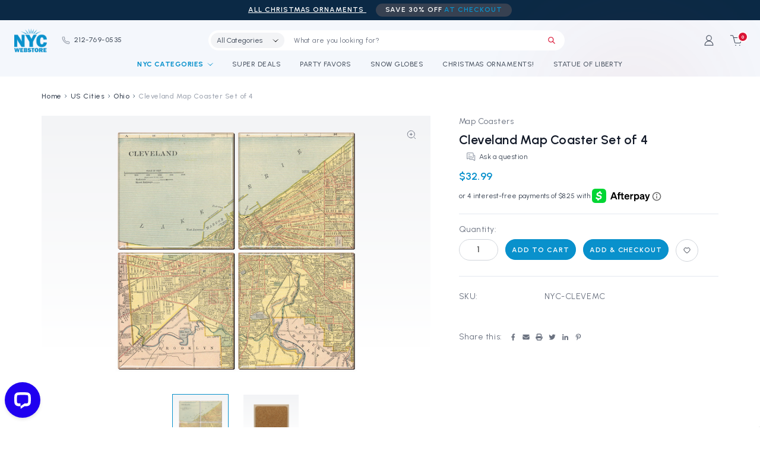

--- FILE ---
content_type: text/html; charset=UTF-8
request_url: https://www.nycwebstore.com/cleveland-map-coaster-set-of-4/
body_size: 28256
content:


<!DOCTYPE html>
<html class="no-js" lang="en">
    <head>
        <title>Cleveland Map Coaster Set of 4</title>
        <link rel="dns-prefetch preconnect" href="https://cdn11.bigcommerce.com/s-k77di" crossorigin><link rel="dns-prefetch preconnect" href="https://fonts.googleapis.com/" crossorigin><link rel="dns-prefetch preconnect" href="https://fonts.gstatic.com/" crossorigin>
        <meta property="product:price:amount" content="32.99" /><meta property="product:price:currency" content="USD" /><meta property="og:url" content="https://www.nycwebstore.com/cleveland-map-coaster-set-of-4/" /><meta property="og:site_name" content="NYCwebStore.com" /><meta name="keywords" content="#ERROR!"><meta name="description" content="Shop the Cleveland Map Coaster Set, featuring a beautifully colored 1907 map of Ohio&#039;s Forest City. These ceramic coasters, proudly made in the USA, are perfect for weddings, anniversaries, or any special occasion. Safeguard your surfaces with these high-quality, 4x4 inch coasters."><link rel='canonical' href='https://www.nycwebstore.com/cleveland-map-coaster-set-of-4/' /><meta name='platform' content='bigcommerce.stencil' /><meta property="og:type" content="product" />
<meta property="og:title" content="Cleveland Map Coaster Set of 4" />
<meta property="og:description" content="Shop the Cleveland Map Coaster Set, featuring a beautifully colored 1907 map of Ohio&#039;s Forest City. These ceramic coasters, proudly made in the USA, are perfect for weddings, anniversaries, or any special occasion. Safeguard your surfaces with these high-quality, 4x4 inch coasters." />
<meta property="og:image" content="https://cdn11.bigcommerce.com/s-k77di/products/720/images/5464/coaster_cleveland_map__18574.1454449715.220.220.jpg?c=2" />
<meta property="fb:admins" content="10151421860162716" />
<meta property="og:availability" content="instock" />
<meta property="pinterest:richpins" content="enabled" />
        
         

        <link href="https://cdn11.bigcommerce.com/s-k77di/product_images/favicon-32x32.png?t=1692972227" rel="shortcut icon">
        <meta name="viewport" content="width=device-width, initial-scale=1">

        <script>
            document.documentElement.className = document.documentElement.className.replace('no-js', 'js');
        </script>

        <script>
    function browserSupportsAllFeatures() {
        return window.Promise
            && window.fetch
            && window.URL
            && window.URLSearchParams
            && window.WeakMap
            // object-fit support
            && ('objectFit' in document.documentElement.style);
    }

    function loadScript(src) {
        var js = document.createElement('script');
        js.src = src;
        js.onerror = function () {
            console.error('Failed to load polyfill script ' + src);
        };
        document.head.appendChild(js);
    }

    if (!browserSupportsAllFeatures()) {
        loadScript('https://cdn11.bigcommerce.com/s-k77di/stencil/f55f78e0-7e64-013d-616f-5e5cafd335f6/e/49de08c0-dd37-013e-67aa-46fdd62796eb/dist/theme-bundle.polyfills.js');
    }
</script>
        <script>window.consentManagerTranslations = `{"locale":"en","locales":{"consent_manager.data_collection_warning":"en","consent_manager.accept_all_cookies":"en","consent_manager.gdpr_settings":"en","consent_manager.data_collection_preferences":"en","consent_manager.manage_data_collection_preferences":"en","consent_manager.use_data_by_cookies":"en","consent_manager.data_categories_table":"en","consent_manager.allow":"en","consent_manager.accept":"en","consent_manager.deny":"en","consent_manager.dismiss":"en","consent_manager.reject_all":"en","consent_manager.category":"en","consent_manager.purpose":"en","consent_manager.functional_category":"en","consent_manager.functional_purpose":"en","consent_manager.analytics_category":"en","consent_manager.analytics_purpose":"en","consent_manager.targeting_category":"en","consent_manager.advertising_category":"en","consent_manager.advertising_purpose":"en","consent_manager.essential_category":"en","consent_manager.esential_purpose":"en","consent_manager.yes":"en","consent_manager.no":"en","consent_manager.not_available":"en","consent_manager.cancel":"en","consent_manager.save":"en","consent_manager.back_to_preferences":"en","consent_manager.close_without_changes":"en","consent_manager.unsaved_changes":"en","consent_manager.by_using":"en","consent_manager.agree_on_data_collection":"en","consent_manager.change_preferences":"en","consent_manager.cancel_dialog_title":"en","consent_manager.privacy_policy":"en","consent_manager.allow_category_tracking":"en","consent_manager.disallow_category_tracking":"en"},"translations":{"consent_manager.data_collection_warning":"We use cookies (and other similar technologies) to collect data to improve your shopping experience.","consent_manager.accept_all_cookies":"Accept All Cookies","consent_manager.gdpr_settings":"Settings","consent_manager.data_collection_preferences":"Website Data Collection Preferences","consent_manager.manage_data_collection_preferences":"Manage Website Data Collection Preferences","consent_manager.use_data_by_cookies":" uses data collected by cookies and JavaScript libraries to improve your shopping experience.","consent_manager.data_categories_table":"The table below outlines how we use this data by category. To opt out of a category of data collection, select 'No' and save your preferences.","consent_manager.allow":"Allow","consent_manager.accept":"Accept","consent_manager.deny":"Deny","consent_manager.dismiss":"Dismiss","consent_manager.reject_all":"Reject all","consent_manager.category":"Category","consent_manager.purpose":"Purpose","consent_manager.functional_category":"Functional","consent_manager.functional_purpose":"Enables enhanced functionality, such as videos and live chat. If you do not allow these, then some or all of these functions may not work properly.","consent_manager.analytics_category":"Analytics","consent_manager.analytics_purpose":"Provide statistical information on site usage, e.g., web analytics so we can improve this website over time.","consent_manager.targeting_category":"Targeting","consent_manager.advertising_category":"Advertising","consent_manager.advertising_purpose":"Used to create profiles or personalize content to enhance your shopping experience.","consent_manager.essential_category":"Essential","consent_manager.esential_purpose":"Essential for the site and any requested services to work, but do not perform any additional or secondary function.","consent_manager.yes":"Yes","consent_manager.no":"No","consent_manager.not_available":"N/A","consent_manager.cancel":"Cancel","consent_manager.save":"Save","consent_manager.back_to_preferences":"Back to Preferences","consent_manager.close_without_changes":"You have unsaved changes to your data collection preferences. Are you sure you want to close without saving?","consent_manager.unsaved_changes":"You have unsaved changes","consent_manager.by_using":"By using our website, you're agreeing to our","consent_manager.agree_on_data_collection":"By using our website, you're agreeing to the collection of data as described in our ","consent_manager.change_preferences":"You can change your preferences at any time","consent_manager.cancel_dialog_title":"Are you sure you want to cancel?","consent_manager.privacy_policy":"Privacy Policy","consent_manager.allow_category_tracking":"Allow [CATEGORY_NAME] tracking","consent_manager.disallow_category_tracking":"Disallow [CATEGORY_NAME] tracking"}}`;</script>

        <script>
            window.lazySizesConfig = window.lazySizesConfig || {};
            window.lazySizesConfig.loadMode = 1;
        </script>
        <script async src="https://cdn11.bigcommerce.com/s-k77di/stencil/f55f78e0-7e64-013d-616f-5e5cafd335f6/e/49de08c0-dd37-013e-67aa-46fdd62796eb/dist/theme-bundle.head_async.js"></script>
        
        <link href="https://fonts.googleapis.com/css?family=Urbanist:600,400,500,700,100,300%7CUrbanist,600:&display=block" rel="stylesheet">
        
        <script async src="https://cdn11.bigcommerce.com/s-k77di/stencil/f55f78e0-7e64-013d-616f-5e5cafd335f6/e/49de08c0-dd37-013e-67aa-46fdd62796eb/dist/theme-bundle.font.js"></script>

        <link data-stencil-stylesheet href="https://cdn11.bigcommerce.com/s-k77di/stencil/f55f78e0-7e64-013d-616f-5e5cafd335f6/e/49de08c0-dd37-013e-67aa-46fdd62796eb/css/theme-f5e6a140-7e64-013d-616f-5e5cafd335f6.css" rel="stylesheet">

        <!-- Start Tracking Code for analytics_facebook -->

<script>
!function(f,b,e,v,n,t,s){if(f.fbq)return;n=f.fbq=function(){n.callMethod?n.callMethod.apply(n,arguments):n.queue.push(arguments)};if(!f._fbq)f._fbq=n;n.push=n;n.loaded=!0;n.version='2.0';n.queue=[];t=b.createElement(e);t.async=!0;t.src=v;s=b.getElementsByTagName(e)[0];s.parentNode.insertBefore(t,s)}(window,document,'script','https://connect.facebook.net/en_US/fbevents.js');

fbq('set', 'autoConfig', 'false', '731024240321343');
fbq('dataProcessingOptions', ['LDU'], 0, 0);
fbq('init', '731024240321343', {"external_id":"692e1cd8-6a12-4faf-94d6-89d22741711a"});
fbq('set', 'agent', 'bigcommerce', '731024240321343');

function trackEvents() {
    var pathName = window.location.pathname;

    fbq('track', 'PageView', {}, "");

    // Search events start -- only fire if the shopper lands on the /search.php page
    if (pathName.indexOf('/search.php') === 0 && getUrlParameter('search_query')) {
        fbq('track', 'Search', {
            content_type: 'product_group',
            content_ids: [],
            search_string: getUrlParameter('search_query')
        });
    }
    // Search events end

    // Wishlist events start -- only fire if the shopper attempts to add an item to their wishlist
    if (pathName.indexOf('/wishlist.php') === 0 && getUrlParameter('added_product_id')) {
        fbq('track', 'AddToWishlist', {
            content_type: 'product_group',
            content_ids: []
        });
    }
    // Wishlist events end

    // Lead events start -- only fire if the shopper subscribes to newsletter
    if (pathName.indexOf('/subscribe.php') === 0 && getUrlParameter('result') === 'success') {
        fbq('track', 'Lead', {});
    }
    // Lead events end

    // Registration events start -- only fire if the shopper registers an account
    if (pathName.indexOf('/login.php') === 0 && getUrlParameter('action') === 'account_created') {
        fbq('track', 'CompleteRegistration', {}, "");
    }
    // Registration events end

    

    function getUrlParameter(name) {
        var cleanName = name.replace(/[\[]/, '\[').replace(/[\]]/, '\]');
        var regex = new RegExp('[\?&]' + cleanName + '=([^&#]*)');
        var results = regex.exec(window.location.search);
        return results === null ? '' : decodeURIComponent(results[1].replace(/\+/g, ' '));
    }
}

if (window.addEventListener) {
    window.addEventListener("load", trackEvents, false)
}
</script>
<noscript><img height="1" width="1" style="display:none" alt="null" src="https://www.facebook.com/tr?id=731024240321343&ev=PageView&noscript=1&a=plbigcommerce1.2&eid="/></noscript>

<!-- End Tracking Code for analytics_facebook -->

<!-- Start Tracking Code for analytics_googleanalytics -->

<meta name="msvalidate.01" content="7FC4CD74C7A0B747E3F81C7E569AF886" />
<meta name="google-site-verification" content="m-BBCkLQ4htljHPpAwS6HGDZ5QhoChqYgozw2BK2GaE" />
<meta name="google-site-verification" content="m-BBCkLQ4htljHPpAwS6HGDZ5QhoChqYgozw2BK2GaE" />

<script> (function(i,s,o,g,r,a,m){i['GoogleAnalyticsObject']=r;i[r]=i[r]||function(){ (i[r].q=i[r].q||[]).push(arguments)},i[r].l=1*new Date();a=s.createElement(o), m=s.getElementsByTagName(o)[0];a.async=1;a.src=g;m.parentNode.insertBefore(a,m) })(window,document,'script','//www.google-analytics.com/analytics.js','ga'); ga('create', 'UA-905646-1', 'auto'); ga('send', 'pageview'); </script>

<!DOCTYPE HTML>
<meta name="p:domain_verify" content="d286bc60ed89be357f183bb12544ce1f"/>
<script type="text/javascript">
var gaJsHost = (("https:" == document.location.protocol) ? "https://ssl." : "https://ssl.");
document.write(unescape("%3Cscript src='" + gaJsHost + "google-analytics.com/ga.js' type='text/javascript'%3E%3C/script%3E"));
</script>
<script type="text/javascript">
try{
var pageTracker = _gat._getTracker("UA-905646-1");
pageTracker._trackPageview();
} catch(err) {}</script>

<meta name="p:domain_verify" content="d286bc60ed89be357f183bb12544ce1f"/>

<!-- Facebook Conversion Code for yotpo_checkouts_pixel --> <script>(function() { var _fbq = window._fbq || (window._fbq = []); if (!_fbq.loaded) { var fbds = document.createElement('script'); fbds.async = true; fbds.src = 'https://connect.facebook.net/en_US/fbds.js'; var s = document.getElementsByTagName('script')[0]; s.parentNode.insertBefore(fbds, s); _fbq.loaded = true; } })(); window._fbq = window._fbq || []; window._fbq.push(['track', '6041799220297', {'value':'0.01','currency':'USD'}]); </script> <noscript><img height="1" width="1" alt="" style="display:none" src="https://www.facebook.com/tr?ev=6041799220297&amp;cd[value]=0.01&amp;cd[currency]=USD&amp;noscript=1" /></noscript>

<!-- Start Alexa Certify Javascript -->
<script type="text/javascript">
_atrk_opts = { atrk_acct:"K8eQh1aon8008t", domain:"nycwebstore.com",dynamic: true};
(function() { var as = document.createElement('script'); as.type = 'text/javascript'; as.async = true; as.src = "https://d31qbv1cthcecs.cloudfront.net/atrk.js"; var s = document.getElementsByTagName('script')[0];s.parentNode.insertBefore(as, s); })();
</script>
<noscript><img src="https://d5nxst8fruw4z.cloudfront.net/atrk.gif?account=K8eQh1aon8008t" style="display:none" height="1" width="1" alt="" /></noscript>
<!-- End Alexa Certify Javascript -->  

<meta name="p:domain_verify" content="2477d6eca31026e9c453e8d08f2744c5"/>

<!-- End Tracking Code for analytics_googleanalytics -->

<!-- Start Tracking Code for analytics_googleanalytics4 -->

<script data-cfasync="false" src="https://cdn11.bigcommerce.com/shared/js/google_analytics4_bodl_subscribers-358423becf5d870b8b603a81de597c10f6bc7699.js" integrity="sha256-gtOfJ3Avc1pEE/hx6SKj/96cca7JvfqllWA9FTQJyfI=" crossorigin="anonymous"></script>
<script data-cfasync="false">
  (function () {
    window.dataLayer = window.dataLayer || [];

    function gtag(){
        dataLayer.push(arguments);
    }

    function initGA4(event) {
         function setupGtag() {
            function configureGtag() {
                gtag('js', new Date());
                gtag('set', 'developer_id.dMjk3Nj', true);
                gtag('config', 'G-NJ5PY7EXGV');
            }

            var script = document.createElement('script');

            script.src = 'https://www.googletagmanager.com/gtag/js?id=G-NJ5PY7EXGV';
            script.async = true;
            script.onload = configureGtag;

            document.head.appendChild(script);
        }

        setupGtag();

        if (typeof subscribeOnBodlEvents === 'function') {
            subscribeOnBodlEvents('G-NJ5PY7EXGV', false);
        }

        window.removeEventListener(event.type, initGA4);
    }

    

    var eventName = document.readyState === 'complete' ? 'consentScriptsLoaded' : 'DOMContentLoaded';
    window.addEventListener(eventName, initGA4, false);
  })()
</script>

<!-- End Tracking Code for analytics_googleanalytics4 -->

<!-- Start Tracking Code for analytics_siteverification -->

<meta name="msvalidate.01" content="2610D807AA31BA6EED6C5674C1AB74FC" />
<!-- Global site tag (gtag.js) - Google Ads: 1071913295 -->
<script async src="https://www.googletagmanager.com/gtag/js?id=AW-1071913295"></script>
<script>
  window.dataLayer = window.dataLayer || [];
  function gtag(){dataLayer.push(arguments);}
  gtag('js', new Date());

  gtag('config', 'AW-1071913295');
</script>
<!-- Event snippet for Other conversion page -->
<script>
  gtag('event', 'conversion', {
      'send_to': 'AW-1071913295/7UTkCMbE_wEQz7KQ_wM',
      'value': 1.0,
      'currency': 'USD'
  });
</script>


<!-- End Tracking Code for analytics_siteverification -->


<script type="text/javascript" src="https://checkout-sdk.bigcommerce.com/v1/loader.js" defer ></script>
<script src="https://www.google.com/recaptcha/api.js" async defer></script>
<script type="text/javascript">
var BCData = {"product_attributes":{"sku":"NYC-CLEVEMC","upc":"708608802957","mpn":"NYC-CLEVEMC","gtin":"708608802957","weight":null,"base":true,"image":null,"price":{"without_tax":{"formatted":"$32.99","value":32.99,"currency":"USD"},"tax_label":"Tax"},"out_of_stock_behavior":"label_option","out_of_stock_message":"Out of stock","available_modifier_values":[],"in_stock_attributes":[],"stock":null,"instock":true,"stock_message":null,"purchasable":true,"purchasing_message":null,"call_for_price_message":null}};
</script>
<script src="https://appdevelopergroup.co/apps/bc_smartbar/js/smartbar.js?shop=dd106893a39ce3e3ad22326b1e16e08f"></script>
 <script data-cfasync="false" src="https://microapps.bigcommerce.com/bodl-events/1.9.4/index.js" integrity="sha256-Y0tDj1qsyiKBRibKllwV0ZJ1aFlGYaHHGl/oUFoXJ7Y=" nonce="" crossorigin="anonymous"></script>
 <script data-cfasync="false" nonce="">

 (function() {
    function decodeBase64(base64) {
       const text = atob(base64);
       const length = text.length;
       const bytes = new Uint8Array(length);
       for (let i = 0; i < length; i++) {
          bytes[i] = text.charCodeAt(i);
       }
       const decoder = new TextDecoder();
       return decoder.decode(bytes);
    }
    window.bodl = JSON.parse(decodeBase64("[base64]"));
 })()

 </script>

<script nonce="">
(function () {
    var xmlHttp = new XMLHttpRequest();

    xmlHttp.open('POST', 'https://bes.gcp.data.bigcommerce.com/nobot');
    xmlHttp.setRequestHeader('Content-Type', 'application/json');
    xmlHttp.send('{"store_id":"452467","timezone_offset":"-5.0","timestamp":"2026-02-01T05:59:27.37595400Z","visit_id":"234d1424-359c-4875-9cc2-798061f7b989","channel_id":1}');
})();
</script>

    </head>
    <body class="type-product">
        <svg data-src="https://cdn11.bigcommerce.com/s-k77di/stencil/f55f78e0-7e64-013d-616f-5e5cafd335f6/e/49de08c0-dd37-013e-67aa-46fdd62796eb/img/icon-sprite.svg" class="icons-svg-sprite"></svg>

        <a href="#main-content" class="skip-to-main-link">Skip to main content</a>

<header class="header" role="banner">
    <div class="header-bg"></div>
    <div class="header_topbar">
        <div data-content-region="header_pencil_banner_top--global"></div>
        <div class="pencil-banner">
            <!--
            <p>ALL Magnets<span class="pencil-banner_heighlight">SAVE 15% OFF<span class="color-primary"> at Checkout</span></span></p>
-->
            <p>
  <a href="https://www.nycwebstore.com/brands/Christmas-Ornaments.html?sort=bestselling" target="_blank" style="color: white; text-decoration: underline;">
    ALL Christmas Ornaments
  </a>
  <span class="pencil-banner_heighlight">
    SAVE 30% OFF
    <span class="color-primary"> at Checkout</span>
  </span>
</p>
        </div>
    </div>
    <div class="header_main">
        <a href="#" class="mobileMenu-toggle" data-mobile-menu-toggle="menu">
            <span class="mobileMenu-toggleIcon">Toggle menu</span>
        </a>
        <div class="header-left">
                <div class="header-logo header-logo--center">
                    <a href="https://www.nycwebstore.com/" class="header-logo__link" data-header-logo-link>
        <div class="header-logo-image-container">
            <img class="header-logo-image"
                 src="https://cdn11.bigcommerce.com/s-k77di/images/stencil/155x100/nyc-logo_1691043521__64465.original.png"
                 srcset="https://cdn11.bigcommerce.com/s-k77di/images/stencil/250x100/nyc-logo_1691043521__64465.original.png"
                 alt="NYCwebStore.com"
                 title="NYCwebStore.com">
        </div>
</a>
                </div>
            <span class="store-phone"><a href="tel:212-769-0535" aria-label="Phone"><svg><use xlink:href="#icon-phone"></use></svg>212-769-0535</a></span>
        </div>
        <div class="navPages-container sticky-nav" data-menu>
            <nav class="navPages">
    <div class="navPages-quickSearch">
        <div class="search-box">
    <form class="form" id="headerQuickSearchForm" onsubmit="return false" data-url="/search.php" data-quick-search-form>
        <fieldset class="form-fieldset">
            <div class="form-field">
                <label class="is-srOnly" for="nav-menu-quick-search">Search</label>
                <input class="form-input"
                       data-search-quick
                       name="nav-menu-quick-search"
                       id="nav-menu-quick-search"
                       data-error-message="Search field cannot be empty."
                       placeholder="What are you looking for?"
                       autocomplete="off"
                >
                <button class="button-search" type="button" name="button">
                    <svg><use xlink:href="#icon-search"></use></svg>
                </button>
            </div>
        </fieldset>
    </form>
    <section class="quickSearchResults" data-bind="html: results"></section>
    <p role="status"
       aria-live="polite"
       class="aria-description--hidden"
       data-search-aria-message-predefined-text="product results for"
    ></p>
</div>
    </div>
    <ul class="navPages-list sf-menu">
        <li class="navPages-item">
            <a class="navPages-action has-subMenu highlight" href="/categories/" data-collapsible="shopByCategories" aria-label="Shop By Categories">NYC Categories
                <i class="icon navPages-action-moreIcon" data-collapsible="shopByCategories" aria-hidden="true">
                    <svg><use href="#icon-theme-arrow-down"></use></svg>
                </i>  
            </a>
            
            <div class="navPage-subMenu" id="shopByCategories" aria-hidden="true" tabindex="-1">
                <div class="back-menu"><svg><use href="#icon-theme-arrow-down"></use></svg> Back</div>
                <ul class="navPage-subMenu-list">
                    <li class="navPage-subMenu-item mobile-view">
                        <a class="navPages-action" href="/categories/" aria-label="All Categories">
                        All Categories
                        </a>
                    </li>
                        <li class="navPage-subMenu-item">
                            <a class="navPages-action has-subMenu" href="https://www.nycwebstore.com/apparel/">
    Apparel
    <i class="icon navPages-action-moreIcon" aria-hidden="true">
        <svg><use href="#icon-theme-arrow-down" /></svg>
    </i>
</a>
<ul class="navPage-subMenu-list">
    <li class="navPage-subMenu-item mobile-view">
        <a class="navPage-subMenu-action navPages-action"
           href="https://www.nycwebstore.com/apparel/"
           aria-label="All Apparel"
        >
            All Apparel
        </a>
    </li>
        <li class="navPage-subMenu-item">
                <a class="navPage-subMenu-action navPages-action"
                   href="https://www.nycwebstore.com/caps/"
                   aria-label="Caps"
                >
                    Caps
                </a>
        </li>
        <li class="navPage-subMenu-item">
                <a class="navPage-subMenu-action navPages-action"
                   href="https://www.nycwebstore.com/unisex/"
                   aria-label="Unisex"
                >
                    Unisex
                </a>
        </li>
        <li class="navPage-subMenu-item">
                <a class="navPage-subMenu-action navPages-action"
                   href="https://www.nycwebstore.com/women/"
                   aria-label="Women"
                >
                    Women
                </a>
        </li>
        <li class="navPage-subMenu-item">
                <a class="navPage-subMenu-action navPages-action"
                   href="https://www.nycwebstore.com/youth/"
                   aria-label="Youth"
                >
                    Youth
                </a>
        </li>
</ul>
                        </li>
                        <li class="navPage-subMenu-item">
                            <a class="navPages-action"
   href="https://www.nycwebstore.com/books-and-calendars/"
   aria-label="Books and Calendars"
>
    Books and Calendars
</a>
                        </li>
                        <li class="navPage-subMenu-item">
                            <a class="navPages-action"
   href="https://www.nycwebstore.com/christmas-ornaments/"
   aria-label="Christmas Ornaments"
>
    Christmas Ornaments
</a>
                        </li>
                        <li class="navPage-subMenu-item">
                            <a class="navPages-action"
   href="https://www.nycwebstore.com/corporate-gifts/"
   aria-label="Corporate Gifts"
>
    Corporate Gifts
</a>
                        </li>
                        <li class="navPage-subMenu-item">
                            <a class="navPages-action"
   href="https://www.nycwebstore.com/cufflinks-jewelry/"
   aria-label="Cufflinks and Jewelry"
>
    Cufflinks and Jewelry
</a>
                        </li>
                        <li class="navPage-subMenu-item">
                            <a class="navPages-action"
   href="https://www.nycwebstore.com/fdny/"
   aria-label="FDNY"
>
    FDNY
</a>
                        </li>
                        <li class="navPage-subMenu-item">
                            <a class="navPages-action"
   href="https://www.nycwebstore.com/frames/"
   aria-label="Frames"
>
    Frames
</a>
                        </li>
                        <li class="navPage-subMenu-item">
                            <a class="navPages-action"
   href="https://www.nycwebstore.com/sale/"
   aria-label="GREAT FINDS!"
>
    GREAT FINDS!
</a>
                        </li>
                        <li class="navPage-subMenu-item">
                            <a class="navPages-action has-subMenu" href="https://www.nycwebstore.com/holidays/">
    Holidays
    <i class="icon navPages-action-moreIcon" aria-hidden="true">
        <svg><use href="#icon-theme-arrow-down" /></svg>
    </i>
</a>
<ul class="navPage-subMenu-list">
    <li class="navPage-subMenu-item mobile-view">
        <a class="navPage-subMenu-action navPages-action"
           href="https://www.nycwebstore.com/holidays/"
           aria-label="All Holidays"
        >
            All Holidays
        </a>
    </li>
        <li class="navPage-subMenu-item">
                <a class="navPage-subMenu-action navPages-action"
                   href="https://www.nycwebstore.com/4th-of-july-in-nyc/"
                   aria-label="4th of July in NYC"
                >
                    4th of July in NYC
                </a>
        </li>
        <li class="navPage-subMenu-item">
                <a class="navPage-subMenu-action navPages-action"
                   href="https://www.nycwebstore.com/christmas/"
                   aria-label="Christmas"
                >
                    Christmas
                </a>
        </li>
        <li class="navPage-subMenu-item">
                <a class="navPage-subMenu-action navPages-action"
                   href="https://www.nycwebstore.com/st-patricks-day/"
                   aria-label="St. Patrick&#x27;s Day"
                >
                    St. Patrick&#x27;s Day
                </a>
        </li>
        <li class="navPage-subMenu-item">
                <a class="navPage-subMenu-action navPages-action"
                   href="https://www.nycwebstore.com/thanksgiving/"
                   aria-label="Thanksgiving"
                >
                    Thanksgiving
                </a>
        </li>
</ul>
                        </li>
                        <li class="navPage-subMenu-item">
                            <a class="navPages-action"
   href="https://www.nycwebstore.com/i-love-ny/"
   aria-label="I Love NY"
>
    I Love NY
</a>
                        </li>
                        <li class="navPage-subMenu-item">
                            <a class="navPages-action"
   href="https://www.nycwebstore.com/key-chains/"
   aria-label="Key Chains"
>
    Key Chains
</a>
                        </li>
                        <li class="navPage-subMenu-item">
                            <a class="navPages-action"
   href="https://www.nycwebstore.com/kitchen-and-bar/"
   aria-label="Kitchen and Bar"
>
    Kitchen and Bar
</a>
                        </li>
                        <li class="navPage-subMenu-item">
                            <a class="navPages-action has-subMenu" href="https://www.nycwebstore.com/landmarks/">
    Landmarks
    <i class="icon navPages-action-moreIcon" aria-hidden="true">
        <svg><use href="#icon-theme-arrow-down" /></svg>
    </i>
</a>
<ul class="navPage-subMenu-list">
    <li class="navPage-subMenu-item mobile-view">
        <a class="navPage-subMenu-action navPages-action"
           href="https://www.nycwebstore.com/landmarks/"
           aria-label="All Landmarks"
        >
            All Landmarks
        </a>
    </li>
        <li class="navPage-subMenu-item">
                <a class="navPage-subMenu-action navPages-action"
                   href="https://www.nycwebstore.com/brooklyn/"
                   aria-label="Brooklyn"
                >
                    Brooklyn
                </a>
        </li>
        <li class="navPage-subMenu-item">
                <a class="navPage-subMenu-action navPages-action"
                   href="https://www.nycwebstore.com/central-park/"
                   aria-label="Central Park"
                >
                    Central Park
                </a>
        </li>
        <li class="navPage-subMenu-item">
                <a class="navPage-subMenu-action navPages-action"
                   href="https://www.nycwebstore.com/chrysler-building/"
                   aria-label="Chrysler Building"
                >
                    Chrysler Building
                </a>
        </li>
        <li class="navPage-subMenu-item">
                <a class="navPage-subMenu-action navPages-action"
                   href="https://www.nycwebstore.com/empire-state-building/"
                   aria-label="Empire State Building"
                >
                    Empire State Building
                </a>
        </li>
        <li class="navPage-subMenu-item">
                <a class="navPage-subMenu-action navPages-action"
                   href="https://www.nycwebstore.com/flatiron-building/"
                   aria-label="Flatiron Building"
                >
                    Flatiron Building
                </a>
        </li>
        <li class="navPage-subMenu-item">
                <a class="navPage-subMenu-action navPages-action"
                   href="https://www.nycwebstore.com/little-italy/"
                   aria-label="Little Italy"
                >
                    Little Italy
                </a>
        </li>
        <li class="navPage-subMenu-item">
                <a class="navPage-subMenu-action navPages-action"
                   href="https://www.nycwebstore.com/rockefeller-center/"
                   aria-label="Rockefeller Center"
                >
                    Rockefeller Center
                </a>
        </li>
        <li class="navPage-subMenu-item">
                <a class="navPage-subMenu-action navPages-action"
                   href="https://www.nycwebstore.com/soho/"
                   aria-label="SOHO"
                >
                    SOHO
                </a>
        </li>
        <li class="navPage-subMenu-item">
                <a class="navPage-subMenu-action navPages-action"
                   href="https://www.nycwebstore.com/statue-of-liberty/"
                   aria-label="Statue of Liberty"
                >
                    Statue of Liberty
                </a>
        </li>
        <li class="navPage-subMenu-item">
                <a class="navPage-subMenu-action navPages-action"
                   href="https://www.nycwebstore.com/times-square-and-broadway/"
                   aria-label="Times Square and Broadway"
                >
                    Times Square and Broadway
                </a>
        </li>
        <li class="navPage-subMenu-item">
                <a class="navPage-subMenu-action navPages-action"
                   href="https://www.nycwebstore.com/world-trade-center/"
                   aria-label="World Trade Center"
                >
                    World Trade Center
                </a>
        </li>
</ul>
                        </li>
                        <li class="navPage-subMenu-item">
                            <a class="navPages-action"
   href="https://www.nycwebstore.com/magnets/"
   aria-label="Magnets"
>
    Magnets
</a>
                        </li>
                        <li class="navPage-subMenu-item">
                            <a class="navPages-action"
   href="https://www.nycwebstore.com/nasa/"
   aria-label="NASA"
>
    NASA
</a>
                        </li>
                        <li class="navPage-subMenu-item">
                            <a class="navPages-action"
   href="https://www.nycwebstore.com/nypd/"
   aria-label="NYPD"
>
    NYPD
</a>
                        </li>
                        <li class="navPage-subMenu-item">
                            <a class="navPages-action"
   href="https://www.nycwebstore.com/party-ideas/"
   aria-label="Party Favors"
>
    Party Favors
</a>
                        </li>
                        <li class="navPage-subMenu-item">
                            <a class="navPages-action"
   href="https://www.nycwebstore.com/pens-and-pencils/"
   aria-label="Pens and Pencils"
>
    Pens and Pencils
</a>
                        </li>
                        <li class="navPage-subMenu-item">
                            <a class="navPages-action"
   href="https://www.nycwebstore.com/note-cards/"
   aria-label="Post Cards"
>
    Post Cards
</a>
                        </li>
                        <li class="navPage-subMenu-item">
                            <a class="navPages-action"
   href="https://www.nycwebstore.com/snow-globes/"
   aria-label="Snow Globes"
>
    Snow Globes
</a>
                        </li>
                        <li class="navPage-subMenu-item">
                            <a class="navPages-action"
   href="https://www.nycwebstore.com/sports/"
   aria-label="Sports"
>
    Sports
</a>
                        </li>
                        <li class="navPage-subMenu-item">
                            <a class="navPages-action"
   href="https://www.nycwebstore.com/statues-and-models/"
   aria-label="Statues and Models"
>
    Statues and Models
</a>
                        </li>
                        <li class="navPage-subMenu-item">
                            <a class="navPages-action"
   href="https://www.nycwebstore.com/subway/"
   aria-label="Subway"
>
    Subway
</a>
                        </li>
                        <li class="navPage-subMenu-item">
                            <a class="navPages-action"
   href="https://www.nycwebstore.com/sweet-treats/"
   aria-label="Sweet Treats"
>
    Sweet Treats
</a>
                        </li>
                        <li class="navPage-subMenu-item">
                            <a class="navPages-action"
   href="https://www.nycwebstore.com/taxi/"
   aria-label="Taxi"
>
    Taxi
</a>
                        </li>
                        <li class="navPage-subMenu-item">
                            <a class="navPages-action"
   href="https://www.nycwebstore.com/totes-and-bags/"
   aria-label="Totes and Bags"
>
    Totes and Bags
</a>
                        </li>
                        <li class="navPage-subMenu-item">
                            <a class="navPages-action"
   href="https://www.nycwebstore.com/toys-and-games/"
   aria-label="Toys and Games"
>
    Toys and Games
</a>
                        </li>
                        <li class="navPage-subMenu-item">
                            <a class="navPages-action has-subMenu activePage" href="https://www.nycwebstore.com/us-cities/">
    US Cities
    <i class="icon navPages-action-moreIcon" aria-hidden="true">
        <svg><use href="#icon-theme-arrow-down" /></svg>
    </i>
</a>
<ul class="navPage-subMenu-list">
    <li class="navPage-subMenu-item mobile-view">
        <a class="navPage-subMenu-action navPages-action"
           href="https://www.nycwebstore.com/us-cities/"
           aria-label="All US Cities"
        >
            All US Cities
        </a>
    </li>
        <li class="navPage-subMenu-item">
                <a class="navPage-subMenu-action navPages-action"
                   href="https://www.nycwebstore.com/alaska/"
                   aria-label="Alaska"
                >
                    Alaska
                </a>
        </li>
        <li class="navPage-subMenu-item">
                <a class="navPage-subMenu-action navPages-action"
                   href="https://www.nycwebstore.com/americana/"
                   aria-label="Americana"
                >
                    Americana
                </a>
        </li>
        <li class="navPage-subMenu-item">
                <a class="navPage-subMenu-action navPages-action"
                   href="https://www.nycwebstore.com/atlanta/"
                   aria-label="Atlanta"
                >
                    Atlanta
                </a>
        </li>
        <li class="navPage-subMenu-item">
                <a class="navPage-subMenu-action navPages-action"
                   href="https://www.nycwebstore.com/baltimore/"
                   aria-label="Baltimore"
                >
                    Baltimore
                </a>
        </li>
        <li class="navPage-subMenu-item">
                <a class="navPage-subMenu-action navPages-action"
                   href="https://www.nycwebstore.com/boston/"
                   aria-label="Boston"
                >
                    Boston
                </a>
        </li>
        <li class="navPage-subMenu-item">
                <a class="navPage-subMenu-action navPages-action"
                   href="https://www.nycwebstore.com/california/"
                   aria-label="California"
                >
                    California
                </a>
        </li>
        <li class="navPage-subMenu-item">
                <a class="navPage-subMenu-action navPages-action"
                   href="https://www.nycwebstore.com/chicago/"
                   aria-label="Chicago"
                >
                    Chicago
                </a>
        </li>
        <li class="navPage-subMenu-item">
                <a class="navPage-subMenu-action navPages-action"
                   href="https://www.nycwebstore.com/colorado/"
                   aria-label="Colorado"
                >
                    Colorado
                </a>
        </li>
        <li class="navPage-subMenu-item">
                <a class="navPage-subMenu-action navPages-action"
                   href="https://www.nycwebstore.com/detroit/"
                   aria-label="Detroit"
                >
                    Detroit
                </a>
        </li>
        <li class="navPage-subMenu-item">
                <a class="navPage-subMenu-action navPages-action"
                   href="https://www.nycwebstore.com/florida/"
                   aria-label="Florida"
                >
                    Florida
                </a>
        </li>
        <li class="navPage-subMenu-item">
                <a class="navPage-subMenu-action navPages-action"
                   href="https://www.nycwebstore.com/hawaii/"
                   aria-label="Hawaii"
                >
                    Hawaii
                </a>
        </li>
        <li class="navPage-subMenu-item">
                <a class="navPage-subMenu-action navPages-action"
                   href="https://www.nycwebstore.com/las-vegas/"
                   aria-label="Las Vegas"
                >
                    Las Vegas
                </a>
        </li>
        <li class="navPage-subMenu-item">
                <a class="navPage-subMenu-action navPages-action"
                   href="https://www.nycwebstore.com/nashville/"
                   aria-label="Nashville"
                >
                    Nashville
                </a>
        </li>
        <li class="navPage-subMenu-item">
                <a class="navPage-subMenu-action navPages-action"
                   href="https://www.nycwebstore.com/national-parks/"
                   aria-label="National Parks"
                >
                    National Parks
                </a>
        </li>
        <li class="navPage-subMenu-item">
                <a class="navPage-subMenu-action navPages-action"
                   href="https://www.nycwebstore.com/new-jersey/"
                   aria-label="New Jersey"
                >
                    New Jersey
                </a>
        </li>
        <li class="navPage-subMenu-item">
                <a class="navPage-subMenu-action navPages-action"
                   href="https://www.nycwebstore.com/new-mexico/"
                   aria-label="New Mexico"
                >
                    New Mexico
                </a>
        </li>
        <li class="navPage-subMenu-item">
                <a class="navPage-subMenu-action navPages-action"
                   href="https://www.nycwebstore.com/new-orleans/"
                   aria-label="New Orleans"
                >
                    New Orleans
                </a>
        </li>
        <li class="navPage-subMenu-item">
                <a class="navPage-subMenu-action navPages-action"
                   href="https://www.nycwebstore.com/north-carolina/"
                   aria-label="North Carolina"
                >
                    North Carolina
                </a>
        </li>
        <li class="navPage-subMenu-item">
                <a class="navPage-subMenu-action navPages-action activePage"
                   href="https://www.nycwebstore.com/ohio/"
                   aria-label="Ohio"
                >
                    Ohio
                </a>
        </li>
        <li class="navPage-subMenu-item">
                <a class="navPage-subMenu-action navPages-action"
                   href="https://www.nycwebstore.com/pennsylvania/"
                   aria-label="Pennsylvania"
                >
                    Pennsylvania
                </a>
        </li>
        <li class="navPage-subMenu-item">
                <a class="navPage-subMenu-action navPages-action"
                   href="https://www.nycwebstore.com/portland/"
                   aria-label="Portland"
                >
                    Portland
                </a>
        </li>
        <li class="navPage-subMenu-item">
                <a class="navPage-subMenu-action navPages-action"
                   href="https://www.nycwebstore.com/san-francisco/"
                   aria-label="San Francisco"
                >
                    San Francisco
                </a>
        </li>
        <li class="navPage-subMenu-item">
                <a class="navPage-subMenu-action navPages-action"
                   href="https://www.nycwebstore.com/seattle/"
                   aria-label="Seattle"
                >
                    Seattle
                </a>
        </li>
        <li class="navPage-subMenu-item">
                <a class="navPage-subMenu-action navPages-action"
                   href="https://www.nycwebstore.com/south-carolina/"
                   aria-label="South Carolina"
                >
                    South Carolina
                </a>
        </li>
        <li class="navPage-subMenu-item">
                <a class="navPage-subMenu-action navPages-action"
                   href="https://www.nycwebstore.com/st-louis/"
                   aria-label="St. Louis"
                >
                    St. Louis
                </a>
        </li>
        <li class="navPage-subMenu-item">
                <a class="navPage-subMenu-action navPages-action"
                   href="https://www.nycwebstore.com/texas/"
                   aria-label="Texas"
                >
                    Texas
                </a>
        </li>
        <li class="navPage-subMenu-item">
                <a class="navPage-subMenu-action navPages-action"
                   href="https://www.nycwebstore.com/utah/"
                   aria-label="Utah"
                >
                    Utah
                </a>
        </li>
        <li class="navPage-subMenu-item">
                <a class="navPage-subMenu-action navPages-action"
                   href="https://www.nycwebstore.com/washington-dc/"
                   aria-label="Washington DC"
                >
                    Washington DC
                </a>
        </li>
        <li class="navPage-subMenu-item">
                <a class="navPage-subMenu-action navPages-action"
                   href="https://www.nycwebstore.com/wildlife/"
                   aria-label="Wildlife"
                >
                    Wildlife
                </a>
        </li>
</ul>
                        </li>
                        <li class="navPage-subMenu-item">
                            <a class="navPages-action has-subMenu" href="https://www.nycwebstore.com/world-cities/">
    World Cities
    <i class="icon navPages-action-moreIcon" aria-hidden="true">
        <svg><use href="#icon-theme-arrow-down" /></svg>
    </i>
</a>
<ul class="navPage-subMenu-list">
    <li class="navPage-subMenu-item mobile-view">
        <a class="navPage-subMenu-action navPages-action"
           href="https://www.nycwebstore.com/world-cities/"
           aria-label="All World Cities"
        >
            All World Cities
        </a>
    </li>
        <li class="navPage-subMenu-item">
                <a class="navPage-subMenu-action navPages-action"
                   href="https://www.nycwebstore.com/africa/"
                   aria-label="Africa"
                >
                    Africa
                </a>
        </li>
        <li class="navPage-subMenu-item">
                <a class="navPage-subMenu-action navPages-action"
                   href="https://www.nycwebstore.com/asia/"
                   aria-label="Asia"
                >
                    Asia
                </a>
        </li>
        <li class="navPage-subMenu-item">
                <a class="navPage-subMenu-action navPages-action"
                   href="https://www.nycwebstore.com/australia/"
                   aria-label="Australia"
                >
                    Australia
                </a>
        </li>
        <li class="navPage-subMenu-item">
                <a class="navPage-subMenu-action navPages-action"
                   href="https://www.nycwebstore.com/canada/"
                   aria-label="Canada"
                >
                    Canada
                </a>
        </li>
        <li class="navPage-subMenu-item">
                <a class="navPage-subMenu-action navPages-action"
                   href="https://www.nycwebstore.com/caribbean/"
                   aria-label="Caribbean"
                >
                    Caribbean
                </a>
        </li>
        <li class="navPage-subMenu-item">
                <a class="navPage-subMenu-action navPages-action"
                   href="https://www.nycwebstore.com/china/"
                   aria-label="China"
                >
                    China
                </a>
        </li>
        <li class="navPage-subMenu-item">
                <a class="navPage-subMenu-action navPages-action"
                   href="https://www.nycwebstore.com/eastern-europe/"
                   aria-label="Eastern Europe"
                >
                    Eastern Europe
                </a>
        </li>
        <li class="navPage-subMenu-item">
                <a class="navPage-subMenu-action navPages-action"
                   href="https://www.nycwebstore.com/england/"
                   aria-label="England"
                >
                    England
                </a>
        </li>
        <li class="navPage-subMenu-item">
                <a class="navPage-subMenu-action navPages-action"
                   href="https://www.nycwebstore.com/france/"
                   aria-label="France"
                >
                    France
                </a>
        </li>
        <li class="navPage-subMenu-item">
                <a class="navPage-subMenu-action navPages-action"
                   href="https://www.nycwebstore.com/germany/"
                   aria-label="Germany"
                >
                    Germany
                </a>
        </li>
        <li class="navPage-subMenu-item">
                <a class="navPage-subMenu-action navPages-action"
                   href="https://www.nycwebstore.com/greece/"
                   aria-label="greece"
                >
                    greece
                </a>
        </li>
        <li class="navPage-subMenu-item">
                <a class="navPage-subMenu-action navPages-action"
                   href="https://www.nycwebstore.com/ireland/"
                   aria-label="Ireland"
                >
                    Ireland
                </a>
        </li>
        <li class="navPage-subMenu-item">
                <a class="navPage-subMenu-action navPages-action"
                   href="https://www.nycwebstore.com/italy/"
                   aria-label="Italy"
                >
                    Italy
                </a>
        </li>
        <li class="navPage-subMenu-item">
                <a class="navPage-subMenu-action navPages-action"
                   href="https://www.nycwebstore.com/japan/"
                   aria-label="Japan"
                >
                    Japan
                </a>
        </li>
        <li class="navPage-subMenu-item">
                <a class="navPage-subMenu-action navPages-action"
                   href="https://www.nycwebstore.com/mexico/"
                   aria-label="Mexico"
                >
                    Mexico
                </a>
        </li>
        <li class="navPage-subMenu-item">
                <a class="navPage-subMenu-action navPages-action"
                   href="https://www.nycwebstore.com/other/"
                   aria-label="other"
                >
                    other
                </a>
        </li>
        <li class="navPage-subMenu-item">
                <a class="navPage-subMenu-action navPages-action"
                   href="https://www.nycwebstore.com/other-europe/"
                   aria-label="Other Europe"
                >
                    Other Europe
                </a>
        </li>
        <li class="navPage-subMenu-item">
                <a class="navPage-subMenu-action navPages-action"
                   href="https://www.nycwebstore.com/russia/"
                   aria-label="Russia"
                >
                    Russia
                </a>
        </li>
        <li class="navPage-subMenu-item">
                <a class="navPage-subMenu-action navPages-action"
                   href="https://www.nycwebstore.com/scandinavia/"
                   aria-label="Scandinavia"
                >
                    Scandinavia
                </a>
        </li>
        <li class="navPage-subMenu-item">
                <a class="navPage-subMenu-action navPages-action"
                   href="https://www.nycwebstore.com/south-america/"
                   aria-label="South America"
                >
                    South America
                </a>
        </li>
        <li class="navPage-subMenu-item">
                <a class="navPage-subMenu-action navPages-action"
                   href="https://www.nycwebstore.com/spain/"
                   aria-label="Spain"
                >
                    Spain
                </a>
        </li>
</ul>
                        </li>
                </ul>
            </div>
        </li>
        <li class="navPages-item">
            <a class="navPages-action" href="/super-deals/"  aria-label="Discounts and Coupons">Super Deals</a>
        </li>
        <li class="navPages-item">
            <a class="navPages-action" href="/party-ideas/"  aria-label="NYC Party Favors">Party Favors</a>
        </li>
        <li class="navPages-item">
            <a class="navPages-action" href="/snow-globes/"  aria-label="NYC Snow Globes">Snow Globes</a>
        </li>
        <li class="navPages-item">
            <a class="navPages-action" href="/christmas-ornaments/"  aria-label="NYC Christmas Ornaments!">Christmas Ornaments!</a>
        </li>
        <li class="navPages-item">
            <a class="navPages-action" href="/statue-of-liberty/"  aria-label="Statue of Liberty Souvenirs">Statue of Liberty</a>
        </li>
    </ul>
    <ul class="navPages-list navPages-list--user">
            <li class="navPages-item">
                <a class="navPages-action"
                   href="/login.php"
                   aria-label="Sign in"
                >
                    Sign in
                </a>
                    or
                    <a class="navPages-action"
                       href="/login.php?action=create_account"
                       aria-label="Register"
                    >
                        Register
                    </a>
            </li>
    </ul>
</nav>
        </div>
        <div class="header-search" id="quickSearch" data-prevent-quick-search-close>
            <div class="category-dropdown">
                <div class="dropdown-box">
                    <div class="dropdown-toggle" data-dropdown="categories">All Categories<svg><use href="#icon-theme-arrow-down" /></svg></div>
                    <ul class="dropdown dropdown-list" id="categories" aria-hidden="true" tabindex="-1">
                        <li><a href="/categories/">All Categories</a></li>
                        <li><a class="category-item " href="https://www.nycwebstore.com/apparel/">Apparel</a></li>
                        <li><a class="category-item " href="https://www.nycwebstore.com/books-and-calendars/">Books and Calendars</a></li>
                        <li><a class="category-item " href="https://www.nycwebstore.com/christmas-ornaments/">Christmas Ornaments</a></li>
                        <li><a class="category-item " href="https://www.nycwebstore.com/corporate-gifts/">Corporate Gifts</a></li>
                        <li><a class="category-item " href="https://www.nycwebstore.com/cufflinks-jewelry/">Cufflinks and Jewelry</a></li>
                        <li><a class="category-item " href="https://www.nycwebstore.com/fdny/">FDNY</a></li>
                        <li><a class="category-item " href="https://www.nycwebstore.com/frames/">Frames</a></li>
                        <li><a class="category-item " href="https://www.nycwebstore.com/sale/">GREAT FINDS!</a></li>
                        <li><a class="category-item " href="https://www.nycwebstore.com/holidays/">Holidays</a></li>
                        <li><a class="category-item " href="https://www.nycwebstore.com/i-love-ny/">I Love NY</a></li>
                        <li><a class="category-item " href="https://www.nycwebstore.com/key-chains/">Key Chains</a></li>
                        <li><a class="category-item " href="https://www.nycwebstore.com/kitchen-and-bar/">Kitchen and Bar</a></li>
                        <li><a class="category-item " href="https://www.nycwebstore.com/landmarks/">Landmarks</a></li>
                        <li><a class="category-item " href="https://www.nycwebstore.com/magnets/">Magnets</a></li>
                        <li><a class="category-item " href="https://www.nycwebstore.com/nasa/">NASA</a></li>
                        <li><a class="category-item " href="https://www.nycwebstore.com/nypd/">NYPD</a></li>
                        <li><a class="category-item " href="https://www.nycwebstore.com/party-ideas/">Party Favors</a></li>
                        <li><a class="category-item " href="https://www.nycwebstore.com/pens-and-pencils/">Pens and Pencils</a></li>
                        <li><a class="category-item " href="https://www.nycwebstore.com/note-cards/">Post Cards</a></li>
                        <li><a class="category-item " href="https://www.nycwebstore.com/snow-globes/">Snow Globes</a></li>
                        <li><a class="category-item " href="https://www.nycwebstore.com/sports/">Sports</a></li>
                        <li><a class="category-item " href="https://www.nycwebstore.com/statues-and-models/">Statues and Models</a></li>
                        <li><a class="category-item " href="https://www.nycwebstore.com/subway/">Subway</a></li>
                        <li><a class="category-item " href="https://www.nycwebstore.com/sweet-treats/">Sweet Treats</a></li>
                        <li><a class="category-item " href="https://www.nycwebstore.com/taxi/">Taxi</a></li>
                        <li><a class="category-item " href="https://www.nycwebstore.com/totes-and-bags/">Totes and Bags</a></li>
                        <li><a class="category-item " href="https://www.nycwebstore.com/toys-and-games/">Toys and Games</a></li>
                        <li><a class="category-item  activePage" href="https://www.nycwebstore.com/us-cities/">US Cities</a></li>
                        <li><a class="category-item " href="https://www.nycwebstore.com/world-cities/">World Cities</a></li>
                    </ul>
                </div>
            </div>
            <div class="search-box">
    <form class="form" id="headerQuickSearchForm" onsubmit="return false" data-url="/search.php" data-quick-search-form>
        <fieldset class="form-fieldset">
            <div class="form-field">
                <label class="is-srOnly" for="nav-quick-search">Search</label>
                <input class="form-input"
                       data-search-quick
                       name="nav-quick-search"
                       id="nav-quick-search"
                       data-error-message="Search field cannot be empty."
                       placeholder="What are you looking for?"
                       autocomplete="off"
                >
                <button class="button-search" type="button" name="button">
                    <svg><use xlink:href="#icon-search"></use></svg>
                </button>
            </div>
        </fieldset>
    </form>
    <section class="quickSearchResults" data-bind="html: results"></section>
    <p role="status"
       aria-live="polite"
       class="aria-description--hidden"
       data-search-aria-message-predefined-text="product results for"
    ></p>
</div>
        </div>
        <div class="header-right">
            <nav class="navUser">
        
    <ul class="navUser-section navUser-section--alt">
        <li class="navUser-item mobile-view">
            <a class="navUser-action navUser-item--searchToggle"
               href="#"
               data-toggle="quickSearch"
            >
            <svg class="icon-search"><use xlink:href="#icon-search"></use></svg>
            <svg class="icon-close"><use xlink:href="#icon-close"></use></svg>
            </a>
        </li>
        <li class="navUser-item">
            <a class="navUser-action navUser-item--compare"
               href="/compare"
               data-compare-nav
               aria-label="Compare"
            >
                Compare <span class="countPill countPill--positive countPill--alt"></span>
            </a>
        </li>
        <li class="navUser-item navUser-item--account">
                <a class="navUser-action" href="/login.php" aria-label="Sign in">
                    <svg><use xlink:href="#icon-user"></use></svg>
                </a>                
        </li>
        <li class="navUser-item navUser-item--cart">
            <a class="navUser-action"
               data-cart-preview
               data-dropdown="cart-preview-dropdown"
               data-options="align:right"
               href="/cart.php"
               aria-label="Cart with 0 items"
            >
                <span class="navUser-item-cartLabel"><svg><use xlink:href="#icon-cart"></use></svg></span>
                <span class="countPill cart-quantity countPill--positive">0</span>
            </a>

            <div class="dropdown-menu" id="cart-preview-dropdown" data-dropdown-content aria-hidden="true"></div>
        </li>
    </ul>
</nav>
        </div>
    </div>

    
    <div class="navPages-container" id="menu" data-menu>
        <nav class="navPages">
    <div class="navPages-quickSearch">
        <div class="search-box">
    <form class="form" id="headerQuickSearchForm" onsubmit="return false" data-url="/search.php" data-quick-search-form>
        <fieldset class="form-fieldset">
            <div class="form-field">
                <label class="is-srOnly" for="nav-menu-quick-search">Search</label>
                <input class="form-input"
                       data-search-quick
                       name="nav-menu-quick-search"
                       id="nav-menu-quick-search"
                       data-error-message="Search field cannot be empty."
                       placeholder="What are you looking for?"
                       autocomplete="off"
                >
                <button class="button-search" type="button" name="button">
                    <svg><use xlink:href="#icon-search"></use></svg>
                </button>
            </div>
        </fieldset>
    </form>
    <section class="quickSearchResults" data-bind="html: results"></section>
    <p role="status"
       aria-live="polite"
       class="aria-description--hidden"
       data-search-aria-message-predefined-text="product results for"
    ></p>
</div>
    </div>
    <ul class="navPages-list sf-menu">
        <li class="navPages-item">
            <a class="navPages-action has-subMenu highlight" href="/categories/" data-collapsible="shopByCategories" aria-label="Shop By Categories">NYC Categories
                <i class="icon navPages-action-moreIcon" data-collapsible="shopByCategories" aria-hidden="true">
                    <svg><use href="#icon-theme-arrow-down"></use></svg>
                </i>  
            </a>
            
            <div class="navPage-subMenu" id="shopByCategories" aria-hidden="true" tabindex="-1">
                <div class="back-menu"><svg><use href="#icon-theme-arrow-down"></use></svg> Back</div>
                <ul class="navPage-subMenu-list">
                    <li class="navPage-subMenu-item mobile-view">
                        <a class="navPages-action" href="/categories/" aria-label="All Categories">
                        All Categories
                        </a>
                    </li>
                        <li class="navPage-subMenu-item">
                            <a class="navPages-action has-subMenu" href="https://www.nycwebstore.com/apparel/">
    Apparel
    <i class="icon navPages-action-moreIcon" aria-hidden="true">
        <svg><use href="#icon-theme-arrow-down" /></svg>
    </i>
</a>
<ul class="navPage-subMenu-list">
    <li class="navPage-subMenu-item mobile-view">
        <a class="navPage-subMenu-action navPages-action"
           href="https://www.nycwebstore.com/apparel/"
           aria-label="All Apparel"
        >
            All Apparel
        </a>
    </li>
        <li class="navPage-subMenu-item">
                <a class="navPage-subMenu-action navPages-action"
                   href="https://www.nycwebstore.com/caps/"
                   aria-label="Caps"
                >
                    Caps
                </a>
        </li>
        <li class="navPage-subMenu-item">
                <a class="navPage-subMenu-action navPages-action"
                   href="https://www.nycwebstore.com/unisex/"
                   aria-label="Unisex"
                >
                    Unisex
                </a>
        </li>
        <li class="navPage-subMenu-item">
                <a class="navPage-subMenu-action navPages-action"
                   href="https://www.nycwebstore.com/women/"
                   aria-label="Women"
                >
                    Women
                </a>
        </li>
        <li class="navPage-subMenu-item">
                <a class="navPage-subMenu-action navPages-action"
                   href="https://www.nycwebstore.com/youth/"
                   aria-label="Youth"
                >
                    Youth
                </a>
        </li>
</ul>
                        </li>
                        <li class="navPage-subMenu-item">
                            <a class="navPages-action"
   href="https://www.nycwebstore.com/books-and-calendars/"
   aria-label="Books and Calendars"
>
    Books and Calendars
</a>
                        </li>
                        <li class="navPage-subMenu-item">
                            <a class="navPages-action"
   href="https://www.nycwebstore.com/christmas-ornaments/"
   aria-label="Christmas Ornaments"
>
    Christmas Ornaments
</a>
                        </li>
                        <li class="navPage-subMenu-item">
                            <a class="navPages-action"
   href="https://www.nycwebstore.com/corporate-gifts/"
   aria-label="Corporate Gifts"
>
    Corporate Gifts
</a>
                        </li>
                        <li class="navPage-subMenu-item">
                            <a class="navPages-action"
   href="https://www.nycwebstore.com/cufflinks-jewelry/"
   aria-label="Cufflinks and Jewelry"
>
    Cufflinks and Jewelry
</a>
                        </li>
                        <li class="navPage-subMenu-item">
                            <a class="navPages-action"
   href="https://www.nycwebstore.com/fdny/"
   aria-label="FDNY"
>
    FDNY
</a>
                        </li>
                        <li class="navPage-subMenu-item">
                            <a class="navPages-action"
   href="https://www.nycwebstore.com/frames/"
   aria-label="Frames"
>
    Frames
</a>
                        </li>
                        <li class="navPage-subMenu-item">
                            <a class="navPages-action"
   href="https://www.nycwebstore.com/sale/"
   aria-label="GREAT FINDS!"
>
    GREAT FINDS!
</a>
                        </li>
                        <li class="navPage-subMenu-item">
                            <a class="navPages-action has-subMenu" href="https://www.nycwebstore.com/holidays/">
    Holidays
    <i class="icon navPages-action-moreIcon" aria-hidden="true">
        <svg><use href="#icon-theme-arrow-down" /></svg>
    </i>
</a>
<ul class="navPage-subMenu-list">
    <li class="navPage-subMenu-item mobile-view">
        <a class="navPage-subMenu-action navPages-action"
           href="https://www.nycwebstore.com/holidays/"
           aria-label="All Holidays"
        >
            All Holidays
        </a>
    </li>
        <li class="navPage-subMenu-item">
                <a class="navPage-subMenu-action navPages-action"
                   href="https://www.nycwebstore.com/4th-of-july-in-nyc/"
                   aria-label="4th of July in NYC"
                >
                    4th of July in NYC
                </a>
        </li>
        <li class="navPage-subMenu-item">
                <a class="navPage-subMenu-action navPages-action"
                   href="https://www.nycwebstore.com/christmas/"
                   aria-label="Christmas"
                >
                    Christmas
                </a>
        </li>
        <li class="navPage-subMenu-item">
                <a class="navPage-subMenu-action navPages-action"
                   href="https://www.nycwebstore.com/st-patricks-day/"
                   aria-label="St. Patrick&#x27;s Day"
                >
                    St. Patrick&#x27;s Day
                </a>
        </li>
        <li class="navPage-subMenu-item">
                <a class="navPage-subMenu-action navPages-action"
                   href="https://www.nycwebstore.com/thanksgiving/"
                   aria-label="Thanksgiving"
                >
                    Thanksgiving
                </a>
        </li>
</ul>
                        </li>
                        <li class="navPage-subMenu-item">
                            <a class="navPages-action"
   href="https://www.nycwebstore.com/i-love-ny/"
   aria-label="I Love NY"
>
    I Love NY
</a>
                        </li>
                        <li class="navPage-subMenu-item">
                            <a class="navPages-action"
   href="https://www.nycwebstore.com/key-chains/"
   aria-label="Key Chains"
>
    Key Chains
</a>
                        </li>
                        <li class="navPage-subMenu-item">
                            <a class="navPages-action"
   href="https://www.nycwebstore.com/kitchen-and-bar/"
   aria-label="Kitchen and Bar"
>
    Kitchen and Bar
</a>
                        </li>
                        <li class="navPage-subMenu-item">
                            <a class="navPages-action has-subMenu" href="https://www.nycwebstore.com/landmarks/">
    Landmarks
    <i class="icon navPages-action-moreIcon" aria-hidden="true">
        <svg><use href="#icon-theme-arrow-down" /></svg>
    </i>
</a>
<ul class="navPage-subMenu-list">
    <li class="navPage-subMenu-item mobile-view">
        <a class="navPage-subMenu-action navPages-action"
           href="https://www.nycwebstore.com/landmarks/"
           aria-label="All Landmarks"
        >
            All Landmarks
        </a>
    </li>
        <li class="navPage-subMenu-item">
                <a class="navPage-subMenu-action navPages-action"
                   href="https://www.nycwebstore.com/brooklyn/"
                   aria-label="Brooklyn"
                >
                    Brooklyn
                </a>
        </li>
        <li class="navPage-subMenu-item">
                <a class="navPage-subMenu-action navPages-action"
                   href="https://www.nycwebstore.com/central-park/"
                   aria-label="Central Park"
                >
                    Central Park
                </a>
        </li>
        <li class="navPage-subMenu-item">
                <a class="navPage-subMenu-action navPages-action"
                   href="https://www.nycwebstore.com/chrysler-building/"
                   aria-label="Chrysler Building"
                >
                    Chrysler Building
                </a>
        </li>
        <li class="navPage-subMenu-item">
                <a class="navPage-subMenu-action navPages-action"
                   href="https://www.nycwebstore.com/empire-state-building/"
                   aria-label="Empire State Building"
                >
                    Empire State Building
                </a>
        </li>
        <li class="navPage-subMenu-item">
                <a class="navPage-subMenu-action navPages-action"
                   href="https://www.nycwebstore.com/flatiron-building/"
                   aria-label="Flatiron Building"
                >
                    Flatiron Building
                </a>
        </li>
        <li class="navPage-subMenu-item">
                <a class="navPage-subMenu-action navPages-action"
                   href="https://www.nycwebstore.com/little-italy/"
                   aria-label="Little Italy"
                >
                    Little Italy
                </a>
        </li>
        <li class="navPage-subMenu-item">
                <a class="navPage-subMenu-action navPages-action"
                   href="https://www.nycwebstore.com/rockefeller-center/"
                   aria-label="Rockefeller Center"
                >
                    Rockefeller Center
                </a>
        </li>
        <li class="navPage-subMenu-item">
                <a class="navPage-subMenu-action navPages-action"
                   href="https://www.nycwebstore.com/soho/"
                   aria-label="SOHO"
                >
                    SOHO
                </a>
        </li>
        <li class="navPage-subMenu-item">
                <a class="navPage-subMenu-action navPages-action"
                   href="https://www.nycwebstore.com/statue-of-liberty/"
                   aria-label="Statue of Liberty"
                >
                    Statue of Liberty
                </a>
        </li>
        <li class="navPage-subMenu-item">
                <a class="navPage-subMenu-action navPages-action"
                   href="https://www.nycwebstore.com/times-square-and-broadway/"
                   aria-label="Times Square and Broadway"
                >
                    Times Square and Broadway
                </a>
        </li>
        <li class="navPage-subMenu-item">
                <a class="navPage-subMenu-action navPages-action"
                   href="https://www.nycwebstore.com/world-trade-center/"
                   aria-label="World Trade Center"
                >
                    World Trade Center
                </a>
        </li>
</ul>
                        </li>
                        <li class="navPage-subMenu-item">
                            <a class="navPages-action"
   href="https://www.nycwebstore.com/magnets/"
   aria-label="Magnets"
>
    Magnets
</a>
                        </li>
                        <li class="navPage-subMenu-item">
                            <a class="navPages-action"
   href="https://www.nycwebstore.com/nasa/"
   aria-label="NASA"
>
    NASA
</a>
                        </li>
                        <li class="navPage-subMenu-item">
                            <a class="navPages-action"
   href="https://www.nycwebstore.com/nypd/"
   aria-label="NYPD"
>
    NYPD
</a>
                        </li>
                        <li class="navPage-subMenu-item">
                            <a class="navPages-action"
   href="https://www.nycwebstore.com/party-ideas/"
   aria-label="Party Favors"
>
    Party Favors
</a>
                        </li>
                        <li class="navPage-subMenu-item">
                            <a class="navPages-action"
   href="https://www.nycwebstore.com/pens-and-pencils/"
   aria-label="Pens and Pencils"
>
    Pens and Pencils
</a>
                        </li>
                        <li class="navPage-subMenu-item">
                            <a class="navPages-action"
   href="https://www.nycwebstore.com/note-cards/"
   aria-label="Post Cards"
>
    Post Cards
</a>
                        </li>
                        <li class="navPage-subMenu-item">
                            <a class="navPages-action"
   href="https://www.nycwebstore.com/snow-globes/"
   aria-label="Snow Globes"
>
    Snow Globes
</a>
                        </li>
                        <li class="navPage-subMenu-item">
                            <a class="navPages-action"
   href="https://www.nycwebstore.com/sports/"
   aria-label="Sports"
>
    Sports
</a>
                        </li>
                        <li class="navPage-subMenu-item">
                            <a class="navPages-action"
   href="https://www.nycwebstore.com/statues-and-models/"
   aria-label="Statues and Models"
>
    Statues and Models
</a>
                        </li>
                        <li class="navPage-subMenu-item">
                            <a class="navPages-action"
   href="https://www.nycwebstore.com/subway/"
   aria-label="Subway"
>
    Subway
</a>
                        </li>
                        <li class="navPage-subMenu-item">
                            <a class="navPages-action"
   href="https://www.nycwebstore.com/sweet-treats/"
   aria-label="Sweet Treats"
>
    Sweet Treats
</a>
                        </li>
                        <li class="navPage-subMenu-item">
                            <a class="navPages-action"
   href="https://www.nycwebstore.com/taxi/"
   aria-label="Taxi"
>
    Taxi
</a>
                        </li>
                        <li class="navPage-subMenu-item">
                            <a class="navPages-action"
   href="https://www.nycwebstore.com/totes-and-bags/"
   aria-label="Totes and Bags"
>
    Totes and Bags
</a>
                        </li>
                        <li class="navPage-subMenu-item">
                            <a class="navPages-action"
   href="https://www.nycwebstore.com/toys-and-games/"
   aria-label="Toys and Games"
>
    Toys and Games
</a>
                        </li>
                        <li class="navPage-subMenu-item">
                            <a class="navPages-action has-subMenu activePage" href="https://www.nycwebstore.com/us-cities/">
    US Cities
    <i class="icon navPages-action-moreIcon" aria-hidden="true">
        <svg><use href="#icon-theme-arrow-down" /></svg>
    </i>
</a>
<ul class="navPage-subMenu-list">
    <li class="navPage-subMenu-item mobile-view">
        <a class="navPage-subMenu-action navPages-action"
           href="https://www.nycwebstore.com/us-cities/"
           aria-label="All US Cities"
        >
            All US Cities
        </a>
    </li>
        <li class="navPage-subMenu-item">
                <a class="navPage-subMenu-action navPages-action"
                   href="https://www.nycwebstore.com/alaska/"
                   aria-label="Alaska"
                >
                    Alaska
                </a>
        </li>
        <li class="navPage-subMenu-item">
                <a class="navPage-subMenu-action navPages-action"
                   href="https://www.nycwebstore.com/americana/"
                   aria-label="Americana"
                >
                    Americana
                </a>
        </li>
        <li class="navPage-subMenu-item">
                <a class="navPage-subMenu-action navPages-action"
                   href="https://www.nycwebstore.com/atlanta/"
                   aria-label="Atlanta"
                >
                    Atlanta
                </a>
        </li>
        <li class="navPage-subMenu-item">
                <a class="navPage-subMenu-action navPages-action"
                   href="https://www.nycwebstore.com/baltimore/"
                   aria-label="Baltimore"
                >
                    Baltimore
                </a>
        </li>
        <li class="navPage-subMenu-item">
                <a class="navPage-subMenu-action navPages-action"
                   href="https://www.nycwebstore.com/boston/"
                   aria-label="Boston"
                >
                    Boston
                </a>
        </li>
        <li class="navPage-subMenu-item">
                <a class="navPage-subMenu-action navPages-action"
                   href="https://www.nycwebstore.com/california/"
                   aria-label="California"
                >
                    California
                </a>
        </li>
        <li class="navPage-subMenu-item">
                <a class="navPage-subMenu-action navPages-action"
                   href="https://www.nycwebstore.com/chicago/"
                   aria-label="Chicago"
                >
                    Chicago
                </a>
        </li>
        <li class="navPage-subMenu-item">
                <a class="navPage-subMenu-action navPages-action"
                   href="https://www.nycwebstore.com/colorado/"
                   aria-label="Colorado"
                >
                    Colorado
                </a>
        </li>
        <li class="navPage-subMenu-item">
                <a class="navPage-subMenu-action navPages-action"
                   href="https://www.nycwebstore.com/detroit/"
                   aria-label="Detroit"
                >
                    Detroit
                </a>
        </li>
        <li class="navPage-subMenu-item">
                <a class="navPage-subMenu-action navPages-action"
                   href="https://www.nycwebstore.com/florida/"
                   aria-label="Florida"
                >
                    Florida
                </a>
        </li>
        <li class="navPage-subMenu-item">
                <a class="navPage-subMenu-action navPages-action"
                   href="https://www.nycwebstore.com/hawaii/"
                   aria-label="Hawaii"
                >
                    Hawaii
                </a>
        </li>
        <li class="navPage-subMenu-item">
                <a class="navPage-subMenu-action navPages-action"
                   href="https://www.nycwebstore.com/las-vegas/"
                   aria-label="Las Vegas"
                >
                    Las Vegas
                </a>
        </li>
        <li class="navPage-subMenu-item">
                <a class="navPage-subMenu-action navPages-action"
                   href="https://www.nycwebstore.com/nashville/"
                   aria-label="Nashville"
                >
                    Nashville
                </a>
        </li>
        <li class="navPage-subMenu-item">
                <a class="navPage-subMenu-action navPages-action"
                   href="https://www.nycwebstore.com/national-parks/"
                   aria-label="National Parks"
                >
                    National Parks
                </a>
        </li>
        <li class="navPage-subMenu-item">
                <a class="navPage-subMenu-action navPages-action"
                   href="https://www.nycwebstore.com/new-jersey/"
                   aria-label="New Jersey"
                >
                    New Jersey
                </a>
        </li>
        <li class="navPage-subMenu-item">
                <a class="navPage-subMenu-action navPages-action"
                   href="https://www.nycwebstore.com/new-mexico/"
                   aria-label="New Mexico"
                >
                    New Mexico
                </a>
        </li>
        <li class="navPage-subMenu-item">
                <a class="navPage-subMenu-action navPages-action"
                   href="https://www.nycwebstore.com/new-orleans/"
                   aria-label="New Orleans"
                >
                    New Orleans
                </a>
        </li>
        <li class="navPage-subMenu-item">
                <a class="navPage-subMenu-action navPages-action"
                   href="https://www.nycwebstore.com/north-carolina/"
                   aria-label="North Carolina"
                >
                    North Carolina
                </a>
        </li>
        <li class="navPage-subMenu-item">
                <a class="navPage-subMenu-action navPages-action activePage"
                   href="https://www.nycwebstore.com/ohio/"
                   aria-label="Ohio"
                >
                    Ohio
                </a>
        </li>
        <li class="navPage-subMenu-item">
                <a class="navPage-subMenu-action navPages-action"
                   href="https://www.nycwebstore.com/pennsylvania/"
                   aria-label="Pennsylvania"
                >
                    Pennsylvania
                </a>
        </li>
        <li class="navPage-subMenu-item">
                <a class="navPage-subMenu-action navPages-action"
                   href="https://www.nycwebstore.com/portland/"
                   aria-label="Portland"
                >
                    Portland
                </a>
        </li>
        <li class="navPage-subMenu-item">
                <a class="navPage-subMenu-action navPages-action"
                   href="https://www.nycwebstore.com/san-francisco/"
                   aria-label="San Francisco"
                >
                    San Francisco
                </a>
        </li>
        <li class="navPage-subMenu-item">
                <a class="navPage-subMenu-action navPages-action"
                   href="https://www.nycwebstore.com/seattle/"
                   aria-label="Seattle"
                >
                    Seattle
                </a>
        </li>
        <li class="navPage-subMenu-item">
                <a class="navPage-subMenu-action navPages-action"
                   href="https://www.nycwebstore.com/south-carolina/"
                   aria-label="South Carolina"
                >
                    South Carolina
                </a>
        </li>
        <li class="navPage-subMenu-item">
                <a class="navPage-subMenu-action navPages-action"
                   href="https://www.nycwebstore.com/st-louis/"
                   aria-label="St. Louis"
                >
                    St. Louis
                </a>
        </li>
        <li class="navPage-subMenu-item">
                <a class="navPage-subMenu-action navPages-action"
                   href="https://www.nycwebstore.com/texas/"
                   aria-label="Texas"
                >
                    Texas
                </a>
        </li>
        <li class="navPage-subMenu-item">
                <a class="navPage-subMenu-action navPages-action"
                   href="https://www.nycwebstore.com/utah/"
                   aria-label="Utah"
                >
                    Utah
                </a>
        </li>
        <li class="navPage-subMenu-item">
                <a class="navPage-subMenu-action navPages-action"
                   href="https://www.nycwebstore.com/washington-dc/"
                   aria-label="Washington DC"
                >
                    Washington DC
                </a>
        </li>
        <li class="navPage-subMenu-item">
                <a class="navPage-subMenu-action navPages-action"
                   href="https://www.nycwebstore.com/wildlife/"
                   aria-label="Wildlife"
                >
                    Wildlife
                </a>
        </li>
</ul>
                        </li>
                        <li class="navPage-subMenu-item">
                            <a class="navPages-action has-subMenu" href="https://www.nycwebstore.com/world-cities/">
    World Cities
    <i class="icon navPages-action-moreIcon" aria-hidden="true">
        <svg><use href="#icon-theme-arrow-down" /></svg>
    </i>
</a>
<ul class="navPage-subMenu-list">
    <li class="navPage-subMenu-item mobile-view">
        <a class="navPage-subMenu-action navPages-action"
           href="https://www.nycwebstore.com/world-cities/"
           aria-label="All World Cities"
        >
            All World Cities
        </a>
    </li>
        <li class="navPage-subMenu-item">
                <a class="navPage-subMenu-action navPages-action"
                   href="https://www.nycwebstore.com/africa/"
                   aria-label="Africa"
                >
                    Africa
                </a>
        </li>
        <li class="navPage-subMenu-item">
                <a class="navPage-subMenu-action navPages-action"
                   href="https://www.nycwebstore.com/asia/"
                   aria-label="Asia"
                >
                    Asia
                </a>
        </li>
        <li class="navPage-subMenu-item">
                <a class="navPage-subMenu-action navPages-action"
                   href="https://www.nycwebstore.com/australia/"
                   aria-label="Australia"
                >
                    Australia
                </a>
        </li>
        <li class="navPage-subMenu-item">
                <a class="navPage-subMenu-action navPages-action"
                   href="https://www.nycwebstore.com/canada/"
                   aria-label="Canada"
                >
                    Canada
                </a>
        </li>
        <li class="navPage-subMenu-item">
                <a class="navPage-subMenu-action navPages-action"
                   href="https://www.nycwebstore.com/caribbean/"
                   aria-label="Caribbean"
                >
                    Caribbean
                </a>
        </li>
        <li class="navPage-subMenu-item">
                <a class="navPage-subMenu-action navPages-action"
                   href="https://www.nycwebstore.com/china/"
                   aria-label="China"
                >
                    China
                </a>
        </li>
        <li class="navPage-subMenu-item">
                <a class="navPage-subMenu-action navPages-action"
                   href="https://www.nycwebstore.com/eastern-europe/"
                   aria-label="Eastern Europe"
                >
                    Eastern Europe
                </a>
        </li>
        <li class="navPage-subMenu-item">
                <a class="navPage-subMenu-action navPages-action"
                   href="https://www.nycwebstore.com/england/"
                   aria-label="England"
                >
                    England
                </a>
        </li>
        <li class="navPage-subMenu-item">
                <a class="navPage-subMenu-action navPages-action"
                   href="https://www.nycwebstore.com/france/"
                   aria-label="France"
                >
                    France
                </a>
        </li>
        <li class="navPage-subMenu-item">
                <a class="navPage-subMenu-action navPages-action"
                   href="https://www.nycwebstore.com/germany/"
                   aria-label="Germany"
                >
                    Germany
                </a>
        </li>
        <li class="navPage-subMenu-item">
                <a class="navPage-subMenu-action navPages-action"
                   href="https://www.nycwebstore.com/greece/"
                   aria-label="greece"
                >
                    greece
                </a>
        </li>
        <li class="navPage-subMenu-item">
                <a class="navPage-subMenu-action navPages-action"
                   href="https://www.nycwebstore.com/ireland/"
                   aria-label="Ireland"
                >
                    Ireland
                </a>
        </li>
        <li class="navPage-subMenu-item">
                <a class="navPage-subMenu-action navPages-action"
                   href="https://www.nycwebstore.com/italy/"
                   aria-label="Italy"
                >
                    Italy
                </a>
        </li>
        <li class="navPage-subMenu-item">
                <a class="navPage-subMenu-action navPages-action"
                   href="https://www.nycwebstore.com/japan/"
                   aria-label="Japan"
                >
                    Japan
                </a>
        </li>
        <li class="navPage-subMenu-item">
                <a class="navPage-subMenu-action navPages-action"
                   href="https://www.nycwebstore.com/mexico/"
                   aria-label="Mexico"
                >
                    Mexico
                </a>
        </li>
        <li class="navPage-subMenu-item">
                <a class="navPage-subMenu-action navPages-action"
                   href="https://www.nycwebstore.com/other/"
                   aria-label="other"
                >
                    other
                </a>
        </li>
        <li class="navPage-subMenu-item">
                <a class="navPage-subMenu-action navPages-action"
                   href="https://www.nycwebstore.com/other-europe/"
                   aria-label="Other Europe"
                >
                    Other Europe
                </a>
        </li>
        <li class="navPage-subMenu-item">
                <a class="navPage-subMenu-action navPages-action"
                   href="https://www.nycwebstore.com/russia/"
                   aria-label="Russia"
                >
                    Russia
                </a>
        </li>
        <li class="navPage-subMenu-item">
                <a class="navPage-subMenu-action navPages-action"
                   href="https://www.nycwebstore.com/scandinavia/"
                   aria-label="Scandinavia"
                >
                    Scandinavia
                </a>
        </li>
        <li class="navPage-subMenu-item">
                <a class="navPage-subMenu-action navPages-action"
                   href="https://www.nycwebstore.com/south-america/"
                   aria-label="South America"
                >
                    South America
                </a>
        </li>
        <li class="navPage-subMenu-item">
                <a class="navPage-subMenu-action navPages-action"
                   href="https://www.nycwebstore.com/spain/"
                   aria-label="Spain"
                >
                    Spain
                </a>
        </li>
</ul>
                        </li>
                </ul>
            </div>
        </li>
        <li class="navPages-item">
            <a class="navPages-action" href="/super-deals/"  aria-label="Discounts and Coupons">Super Deals</a>
        </li>
        <li class="navPages-item">
            <a class="navPages-action" href="/party-ideas/"  aria-label="NYC Party Favors">Party Favors</a>
        </li>
        <li class="navPages-item">
            <a class="navPages-action" href="/snow-globes/"  aria-label="NYC Snow Globes">Snow Globes</a>
        </li>
        <li class="navPages-item">
            <a class="navPages-action" href="/christmas-ornaments/"  aria-label="NYC Christmas Ornaments!">Christmas Ornaments!</a>
        </li>
        <li class="navPages-item">
            <a class="navPages-action" href="/statue-of-liberty/"  aria-label="Statue of Liberty Souvenirs">Statue of Liberty</a>
        </li>
    </ul>
    <ul class="navPages-list navPages-list--user">
            <li class="navPages-item">
                <a class="navPages-action"
                   href="/login.php"
                   aria-label="Sign in"
                >
                    Sign in
                </a>
                    or
                    <a class="navPages-action"
                       href="/login.php?action=create_account"
                       aria-label="Register"
                    >
                        Register
                    </a>
            </li>
    </ul>
</nav>
    </div>
    <div data-content-region="header_navigation_bottom--global"></div>
</header>
<div data-content-region="header_bottom--global"></div>
<div data-content-region="header_bottom"></div>
        <main class="body" id="main-content" role="main" data-currency-code="USD">
     
     
    <div class="container">
        
    <nav aria-label="Breadcrumb">
    <ol class="breadcrumbs">
                <li class="breadcrumb ">
                    <a class="breadcrumb-label"
                       href="https://www.nycwebstore.com/"
                       
                    >                           <span>Home</span>
                    </a>
                </li>
                <li class="breadcrumb ">
                    <a class="breadcrumb-label"
                       href="https://www.nycwebstore.com/us-cities/"
                       
                    >                           <span>US Cities</span>
                    </a>
                </li>
                <li class="breadcrumb ">
                    <a class="breadcrumb-label"
                       href="https://www.nycwebstore.com/ohio/"
                       
                    >                           <span>Ohio</span>
                    </a>
                </li>
                <li class="breadcrumb is-active">
                    <a class="breadcrumb-label"
                       href="https://www.nycwebstore.com/cleveland-map-coaster-set-of-4/"
                       aria-current="page"
                    >                           <span>Cleveland Map Coaster Set of 4</span>
                    </a>
                </li>
    </ol>
</nav>

<script type="application/ld+json">
{
    "@context": "https://schema.org",
    "@type": "BreadcrumbList",
    "itemListElement":
    [
        {
            "@type": "ListItem",
            "position": 1,
            "item": {
                "@id": "https://www.nycwebstore.com/",
                "name": "Home"
            }
        },
        {
            "@type": "ListItem",
            "position": 2,
            "item": {
                "@id": "https://www.nycwebstore.com/us-cities/",
                "name": "US Cities"
            }
        },
        {
            "@type": "ListItem",
            "position": 3,
            "item": {
                "@id": "https://www.nycwebstore.com/ohio/",
                "name": "Ohio"
            }
        },
        {
            "@type": "ListItem",
            "position": 4,
            "item": {
                "@id": "https://www.nycwebstore.com/cleveland-map-coaster-set-of-4/",
                "name": "Cleveland Map Coaster Set of 4"
            }
        }
    ]
}
</script>


    <div>
        

<div class="productView"
>


    <section class="productView-images" data-image-gallery>
        <span
    data-carousel-content-change-message
    class="aria-description--hidden"
    aria-live="polite" 
    role="status"></span>
        <figure class="productView-image">
                <div class="productView-img-container single-slider" data-slick='{
                    "slidesToShow": 1,
                    "slidesToScroll": 1,
                    "arrows": false,
                    "dots": false,
                    "responsive": [
                        {
                            "breakpoint": 1279,
                            "settings": {
                               "dots": true
                            }
                        }
                    ]
                    }'>
                        <a data-fancybox="gallery"
                            data-slide-idx="0"
                            href="https://cdn11.bigcommerce.com/s-k77di/images/stencil/original/products/720/5464/coaster_cleveland_map__18574.1454449715.jpg?c=2" >

                            <img src="https://cdn11.bigcommerce.com/s-k77di/images/stencil/160w/products/720/5464/coaster_cleveland_map__18574.1454449715.jpg?c=2" alt="Cleveland Map Coaster Set of 4" title="Cleveland Map Coaster Set of 4" data-sizes="auto"
    srcset="[data-uri]"
data-srcset="https://cdn11.bigcommerce.com/s-k77di/images/stencil/80w/products/720/5464/coaster_cleveland_map__18574.1454449715.jpg?c=2 80w, https://cdn11.bigcommerce.com/s-k77di/images/stencil/160w/products/720/5464/coaster_cleveland_map__18574.1454449715.jpg?c=2 160w, https://cdn11.bigcommerce.com/s-k77di/images/stencil/320w/products/720/5464/coaster_cleveland_map__18574.1454449715.jpg?c=2 320w, https://cdn11.bigcommerce.com/s-k77di/images/stencil/640w/products/720/5464/coaster_cleveland_map__18574.1454449715.jpg?c=2 640w, https://cdn11.bigcommerce.com/s-k77di/images/stencil/960w/products/720/5464/coaster_cleveland_map__18574.1454449715.jpg?c=2 960w, https://cdn11.bigcommerce.com/s-k77di/images/stencil/1280w/products/720/5464/coaster_cleveland_map__18574.1454449715.jpg?c=2 1280w, https://cdn11.bigcommerce.com/s-k77di/images/stencil/1920w/products/720/5464/coaster_cleveland_map__18574.1454449715.jpg?c=2 1920w, https://cdn11.bigcommerce.com/s-k77di/images/stencil/2560w/products/720/5464/coaster_cleveland_map__18574.1454449715.jpg?c=2 2560w"

class="lazyload productView-image--default"

data-main-image />
                        </a>
                        <a data-fancybox="gallery"
                            data-slide-idx="1"
                            href="https://cdn11.bigcommerce.com/s-k77di/images/stencil/original/products/720/5465/coaster_back_branded__18765.1454449720.JPG?c=2" >

                            <img src="https://cdn11.bigcommerce.com/s-k77di/images/stencil/160w/products/720/5465/coaster_back_branded__18765.1454449720.JPG?c=2" alt="Back" title="Back" data-sizes="auto"
    srcset="[data-uri]"
data-srcset="https://cdn11.bigcommerce.com/s-k77di/images/stencil/80w/products/720/5465/coaster_back_branded__18765.1454449720.JPG?c=2 80w, https://cdn11.bigcommerce.com/s-k77di/images/stencil/160w/products/720/5465/coaster_back_branded__18765.1454449720.JPG?c=2 160w, https://cdn11.bigcommerce.com/s-k77di/images/stencil/320w/products/720/5465/coaster_back_branded__18765.1454449720.JPG?c=2 320w, https://cdn11.bigcommerce.com/s-k77di/images/stencil/640w/products/720/5465/coaster_back_branded__18765.1454449720.JPG?c=2 640w, https://cdn11.bigcommerce.com/s-k77di/images/stencil/960w/products/720/5465/coaster_back_branded__18765.1454449720.JPG?c=2 960w, https://cdn11.bigcommerce.com/s-k77di/images/stencil/1280w/products/720/5465/coaster_back_branded__18765.1454449720.JPG?c=2 1280w, https://cdn11.bigcommerce.com/s-k77di/images/stencil/1920w/products/720/5465/coaster_back_branded__18765.1454449720.JPG?c=2 1920w, https://cdn11.bigcommerce.com/s-k77di/images/stencil/2560w/products/720/5465/coaster_back_branded__18765.1454449720.JPG?c=2 2560w"

class="lazyload productView-image--default"

data-main-image />
                        </a>
                </div>
            <div class="zoom-image"><svg><use href="#icon-magnifier" /></svg></div>
        </figure>
        <ul class="productView-thumbnails desktop-view" data-slick='{
            "slidesToShow":5,
            "slidesToScroll":1,
            "dots": false,
            "vertical": false,
            "verticalSwiping": false,
            "focusOnSelect": true,
            "asNavFor": ".single-slider",
            "arrows": true,
            "infinite": true,
            "responsive": [
                {
                    "breakpoint": 1279,
                    "settings": {
                        "slidesToShow":4,
                        "slidesToScroll": 1,
                        "arrows": true
                    }
                },
                {
                    "breakpoint": 1199,
                    "settings": {
                        "slidesToShow":3,
                        "slidesToScroll": 1,
                        "arrows": true
                    }
                },
                {
                    "breakpoint": 375,
                    "settings": {
                        "slidesToShow":2,
                        "slidesToScroll": 1,
                        "arrows": true
                    }
                }
            ]
    }'>
                <li class="productView-thumbnail">
                    <a
                        class="productView-thumbnail-link"
                        href="https://cdn11.bigcommerce.com/s-k77di/images/stencil/1280x1280/products/720/5464/coaster_cleveland_map__18574.1454449715.jpg?c=2"
                        data-image-gallery-item
                        data-image-gallery-new-image-url="https://cdn11.bigcommerce.com/s-k77di/images/stencil/500x659/products/720/5464/coaster_cleveland_map__18574.1454449715.jpg?c=2"
                        data-image-gallery-new-image-srcset="https://cdn11.bigcommerce.com/s-k77di/images/stencil/80w/products/720/5464/coaster_cleveland_map__18574.1454449715.jpg?c=2 80w, https://cdn11.bigcommerce.com/s-k77di/images/stencil/160w/products/720/5464/coaster_cleveland_map__18574.1454449715.jpg?c=2 160w, https://cdn11.bigcommerce.com/s-k77di/images/stencil/320w/products/720/5464/coaster_cleveland_map__18574.1454449715.jpg?c=2 320w, https://cdn11.bigcommerce.com/s-k77di/images/stencil/640w/products/720/5464/coaster_cleveland_map__18574.1454449715.jpg?c=2 640w, https://cdn11.bigcommerce.com/s-k77di/images/stencil/960w/products/720/5464/coaster_cleveland_map__18574.1454449715.jpg?c=2 960w, https://cdn11.bigcommerce.com/s-k77di/images/stencil/1280w/products/720/5464/coaster_cleveland_map__18574.1454449715.jpg?c=2 1280w, https://cdn11.bigcommerce.com/s-k77di/images/stencil/1920w/products/720/5464/coaster_cleveland_map__18574.1454449715.jpg?c=2 1920w, https://cdn11.bigcommerce.com/s-k77di/images/stencil/2560w/products/720/5464/coaster_cleveland_map__18574.1454449715.jpg?c=2 2560w"
                        data-image-gallery-zoom-image-url="https://cdn11.bigcommerce.com/s-k77di/images/stencil/1280x1280/products/720/5464/coaster_cleveland_map__18574.1454449715.jpg?c=2"
                    >
                    <img src="https://cdn11.bigcommerce.com/s-k77di/images/stencil/50x50/products/720/5464/coaster_cleveland_map__18574.1454449715.jpg?c=2" alt="Cleveland Map Coaster Set of 4" title="Cleveland Map Coaster Set of 4" data-sizes="auto"
    srcset="https://cdn11.bigcommerce.com/s-k77di/images/stencil/80w/products/720/5464/coaster_cleveland_map__18574.1454449715.jpg?c=2"
data-srcset="https://cdn11.bigcommerce.com/s-k77di/images/stencil/80w/products/720/5464/coaster_cleveland_map__18574.1454449715.jpg?c=2 80w, https://cdn11.bigcommerce.com/s-k77di/images/stencil/160w/products/720/5464/coaster_cleveland_map__18574.1454449715.jpg?c=2 160w, https://cdn11.bigcommerce.com/s-k77di/images/stencil/320w/products/720/5464/coaster_cleveland_map__18574.1454449715.jpg?c=2 320w, https://cdn11.bigcommerce.com/s-k77di/images/stencil/640w/products/720/5464/coaster_cleveland_map__18574.1454449715.jpg?c=2 640w, https://cdn11.bigcommerce.com/s-k77di/images/stencil/960w/products/720/5464/coaster_cleveland_map__18574.1454449715.jpg?c=2 960w, https://cdn11.bigcommerce.com/s-k77di/images/stencil/1280w/products/720/5464/coaster_cleveland_map__18574.1454449715.jpg?c=2 1280w, https://cdn11.bigcommerce.com/s-k77di/images/stencil/1920w/products/720/5464/coaster_cleveland_map__18574.1454449715.jpg?c=2 1920w, https://cdn11.bigcommerce.com/s-k77di/images/stencil/2560w/products/720/5464/coaster_cleveland_map__18574.1454449715.jpg?c=2 2560w"

class="lazyload"

 />
                    </a>
                </li>
                <li class="productView-thumbnail">
                    <a
                        class="productView-thumbnail-link"
                        href="https://cdn11.bigcommerce.com/s-k77di/images/stencil/1280x1280/products/720/5465/coaster_back_branded__18765.1454449720.JPG?c=2"
                        data-image-gallery-item
                        data-image-gallery-new-image-url="https://cdn11.bigcommerce.com/s-k77di/images/stencil/500x659/products/720/5465/coaster_back_branded__18765.1454449720.JPG?c=2"
                        data-image-gallery-new-image-srcset="https://cdn11.bigcommerce.com/s-k77di/images/stencil/80w/products/720/5465/coaster_back_branded__18765.1454449720.JPG?c=2 80w, https://cdn11.bigcommerce.com/s-k77di/images/stencil/160w/products/720/5465/coaster_back_branded__18765.1454449720.JPG?c=2 160w, https://cdn11.bigcommerce.com/s-k77di/images/stencil/320w/products/720/5465/coaster_back_branded__18765.1454449720.JPG?c=2 320w, https://cdn11.bigcommerce.com/s-k77di/images/stencil/640w/products/720/5465/coaster_back_branded__18765.1454449720.JPG?c=2 640w, https://cdn11.bigcommerce.com/s-k77di/images/stencil/960w/products/720/5465/coaster_back_branded__18765.1454449720.JPG?c=2 960w, https://cdn11.bigcommerce.com/s-k77di/images/stencil/1280w/products/720/5465/coaster_back_branded__18765.1454449720.JPG?c=2 1280w, https://cdn11.bigcommerce.com/s-k77di/images/stencil/1920w/products/720/5465/coaster_back_branded__18765.1454449720.JPG?c=2 1920w, https://cdn11.bigcommerce.com/s-k77di/images/stencil/2560w/products/720/5465/coaster_back_branded__18765.1454449720.JPG?c=2 2560w"
                        data-image-gallery-zoom-image-url="https://cdn11.bigcommerce.com/s-k77di/images/stencil/1280x1280/products/720/5465/coaster_back_branded__18765.1454449720.JPG?c=2"
                    >
                    <img src="https://cdn11.bigcommerce.com/s-k77di/images/stencil/50x50/products/720/5465/coaster_back_branded__18765.1454449720.JPG?c=2" alt="Back" title="Back" data-sizes="auto"
    srcset="https://cdn11.bigcommerce.com/s-k77di/images/stencil/80w/products/720/5465/coaster_back_branded__18765.1454449720.JPG?c=2"
data-srcset="https://cdn11.bigcommerce.com/s-k77di/images/stencil/80w/products/720/5465/coaster_back_branded__18765.1454449720.JPG?c=2 80w, https://cdn11.bigcommerce.com/s-k77di/images/stencil/160w/products/720/5465/coaster_back_branded__18765.1454449720.JPG?c=2 160w, https://cdn11.bigcommerce.com/s-k77di/images/stencil/320w/products/720/5465/coaster_back_branded__18765.1454449720.JPG?c=2 320w, https://cdn11.bigcommerce.com/s-k77di/images/stencil/640w/products/720/5465/coaster_back_branded__18765.1454449720.JPG?c=2 640w, https://cdn11.bigcommerce.com/s-k77di/images/stencil/960w/products/720/5465/coaster_back_branded__18765.1454449720.JPG?c=2 960w, https://cdn11.bigcommerce.com/s-k77di/images/stencil/1280w/products/720/5465/coaster_back_branded__18765.1454449720.JPG?c=2 1280w, https://cdn11.bigcommerce.com/s-k77di/images/stencil/1920w/products/720/5465/coaster_back_branded__18765.1454449720.JPG?c=2 1920w, https://cdn11.bigcommerce.com/s-k77di/images/stencil/2560w/products/720/5465/coaster_back_branded__18765.1454449720.JPG?c=2 2560w"

class="lazyload"

 />
                    </a>
                </li>
        </ul>
    </section>
    <section class="productView-details">
        <div class="product-data">
            <div class="productView-product">
                    <h2 class="productView-brand">
                        <a href="https://www.nycwebstore.com/brands/Map-Coasters.html"><span>Map Coasters</span></a>
                    </h2>
                <h1 class="productView-title">Cleveland Map Coaster Set of 4</h1>
                <div class="productView-rating">
                    <div class="yotpo bottomLine" data-product-id="720"></div>
                    <div class='yotpo QABottomLine' data-product-id='720'></div>
                </div>
                <div class="productView-price">
                        
        <div class="price-section price-section--withoutTax rrp-price--withoutTax" style="display: none;">
            <span>
                    MSRP:
            </span>
            <span data-product-rrp-price-without-tax class="price price--rrp">
                
            </span>
        </div>
        
        <div class="price-section price-section--withoutTax">
            <span class="price-label" >
                
            </span>
            <span class="price-now-label" style="display: none;">
                    Now:
            </span>
            <span data-product-price-without-tax class="price price--withoutTax">$32.99</span>
        </div>
        <div class="price-section price-section--withoutTax non-sale-price--withoutTax" style="display: none;">
            <span>
                    Was:
            </span>
            <span data-product-non-sale-price-without-tax class="price price--non-sale">
                
            </span>
        </div>
         <div class="price-section price-section--saving price" style="display: none;">
                <span class="price">(You save</span>
                <span data-product-price-saved class="price price--saving">
                    
                </span>
                <span class="price">)</span>
         </div>
                </div>
                <div data-content-region="product_below_price"><div data-layout-id="f1df8da5-d861-4597-b44e-966849ef7b63">       <div data-widget-id="004b778d-efd1-48b0-9bac-c1a309369886" data-placement-id="ee1983c5-df31-4aa4-a335-cd6990016394" data-placement-status="ACTIVE"><style media="screen">
  #banner-region- {
    display: block;
    width: 100%;
    max-width: 545px;
  }
</style>

<div id="banner-region-">
  <div data-pp-style-logo-position="left" data-pp-style-logo-type="inline" data-pp-style-text-color="black" data-pp-style-text-size="12" id="paypal-bt-proddetails-messaging-banner">
  </div>
  <script defer="" nonce="">
    (function () {
      // Price container with data-product-price-with-tax has bigger priority for product amount calculations
      const priceContainer = document.querySelector('[data-product-price-with-tax]')?.innerText
              ? document.querySelector('[data-product-price-with-tax]')
              : document.querySelector('[data-product-price-without-tax]');

      if (priceContainer) {
        renderMessageIfPossible();

        const config = {
          childList: true,    // Observe direct child elements
          subtree: true,      // Observe all descendants
          attributes: false,  // Do not observe attribute changes
        };

        const observer = new MutationObserver((mutationsList) => {
          if (mutationsList.length > 0) {
            renderMessageIfPossible();
          }
        });

        observer.observe(priceContainer, config);
      }

      function renderMessageIfPossible() {
        const amount = getPriceAmount(priceContainer.innerText)[0];

        if (amount) {
          renderMessage(amount);
        }
      }

      function getPriceAmount(text) {
        /*
         INFO:
         - extracts a string from a pattern: [number][separator][number][separator]...
           [separator] - any symbol but a digit, including whitespaces
         */
        const pattern = /\d+(?:[^\d]\d+)+(?!\d)/g;
        const matches = text.match(pattern);
        const results = [];

        // if there are no matches
        if (!matches?.length) {
          const amount = text.replace(/[^\d]/g, '');

          if (!amount) return results;

          results.push(amount);

          return results;
        }

        matches.forEach(str => {
          const sepIndexes = [];

          for (let i = 0; i < str.length; i++) {
            // find separator index and push to array
            if (!/\d/.test(str[i])) {
              sepIndexes.push(i);
            }
          }
          if (sepIndexes.length === 0) return;
          // assume the last separator is the decimal
          const decIndex = sepIndexes[sepIndexes.length - 1];

          // cut the substr to the separator with replacing non-digit chars
          const intSubstr = str.slice(0, decIndex).replace(/[^\d]/g, '');
          // cut the substr after the separator with replacing non-digit chars
          const decSubstr = str.slice(decIndex + 1).replace(/[^\d]/g, '');

          if (!intSubstr) return;

          const amount = decSubstr ? `${intSubstr}.${decSubstr}` : intSubstr;
          // to get floating point number
          const number = parseFloat(amount);

          if (!isNaN(number)) {
            results.push(String(number));
          }
        });

        return results;
      }

      function renderMessage(amount) {
        const messagesOptions = {
          amount,
          placement: 'product',
        };

        const paypalScriptParams = {
          'client-id': 'AQ3RkiNHQ53oodRlTz7z-9ETC9xQNUgOLHjVDII9sgnF19qLXJzOwShAxcFW7OT7pVEF5B9bwjIArOvE',
          components: ['messages'],
          'data-partner-attribution-id': '',
          'merchant-id': 'Q5DQGY7H4UBZL',
          'data-namespace': 'paypalMessages'
        };

        if (!window.paypalMessages) {
          loadScript(paypalScriptParams).then(() => {
            window.paypalMessages.Messages(messagesOptions).render('#paypal-bt-proddetails-messaging-banner');
          });
        } else {
          window.paypalMessages.Messages(messagesOptions).render('#paypal-bt-proddetails-messaging-banner');
        }
      }

      function loadScript(paypalScriptParams) {
        return new Promise((resolve, reject) => {
          const script = document.createElement('script');
          script.type = 'text/javascript';
          script.src = 'https://unpkg.com/@paypal/paypal-js@3.1.6/dist/paypal.browser.min.js';
          script.integrity = 'sha384-ixafT4J9V4G5ltzIzhcmeyo1TvVbMf3eH73We7APYo338opA0FlgZ5VtBzMnMEEg';
          script.crossOrigin = 'anonymous';
          script.nonce = '';

          script.onload = () =>
            window.paypalLoadScript(paypalScriptParams).then(() => resolve());

          script.onerror = event => {
            reject(event);
          };

          document.head.appendChild(script);
        });
      }
    }());
  </script>
</div>
</div>
</div></div>
                <div class="productView-rating">
                </div>
                
                
            </div>
        </div>
        <div class="product-options">
            <div class="productView-options">
                <form class="form" method="post" action="https://www.nycwebstore.com/cart.php" enctype="multipart/form-data"
                      data-cart-item-add>
                    <input type="hidden" name="action" value="add">
                    <input type="hidden" name="product_id" value="720"/>
                    <div data-product-option-change style="display:none;">
                        
                    </div>
                    <div class="form-field form-field--stock u-hiddenVisually">
                        <label class="form-label form-label--alternate">
                            Current Stock:
                            <span data-product-stock></span>
                        </label>
                    </div>
                    <div id="add-to-cart-wrapper" class="add-to-cart-wrapper" >
    <div class="alertBox productAttributes-message" style="display:none">
        <div class="alertBox-column alertBox-icon">
            <icon glyph="ic-success" class="icon" aria-hidden="true"><svg xmlns="http://www.w3.org/2000/svg" width="24" height="24" viewBox="0 0 24 24"><path d="M12 2C6.48 2 2 6.48 2 12s4.48 10 10 10 10-4.48 10-10S17.52 2 12 2zm1 15h-2v-2h2v2zm0-4h-2V7h2v6z"></path></svg></icon>
        </div>
        <p class="alertBox-column alertBox-message"></p>
    </div>
        
        <div class="form-field form-field--increments">
            <label class="form-label form-label--alternate"
                   for="qty[]">Quantity:</label>
                <div class="form-increment" data-quantity-change>
                    <button class="button button--icon" data-action="dec">
                        <span class="is-srOnly">Decrease Quantity of Cleveland Map Coaster Set of 4</span>
                        <i class="icon" aria-hidden="true">
                            <svg>
                                <use href="#icon-keyboard-arrow-down"/>
                            </svg>
                        </i>
                    </button>
                    <input class="form-input form-input--incrementTotal"
                           id="qty[]"
                           name="qty[]"
                           type="tel"
                           value="1"
                           data-quantity-min="0"
                           data-quantity-max="0"
                           min="1"
                           pattern="[0-9]*"
                           aria-live="polite">
                    <button class="button button--icon" data-action="inc">
                        <span class="is-srOnly">Increase Quantity of Cleveland Map Coaster Set of 4</span>
                        <i class="icon" aria-hidden="true">
                            <svg>
                                <use href="#icon-keyboard-arrow-up"/>
                            </svg>
                        </i>
                    </button>
                </div>
        </div>

    
        <div class="add-to-cart-buttons">
            <div class="form-action">
                <input
                        id="form-action-addToCart-no-redirect"
                        data-wait-message="Adding to cart…"
                        class="button button--primary add-to-cart"
                        type="submit"
                        value="Add to Cart"
                >
                <span class="product-status-message aria-description--hidden">Adding to cart… The item has been added</span>
            </div>
            <div class="form-action">
                <input
                        id="form-action-addToCart"
                        data-wait-message="Adding to cart…"
                        class="button button--primary add-to-cart"
                        type="submit"
                        value="Add & Checkout"
                >
                <span class="product-status-message aria-description--hidden">Adding to cart… The item has been added</span>
            </div>
        </div>
</div>
                </form>
                    <form action="https://www.nycwebstore.com/wishlist.php?action=add&amp;product_id=720" class="form form-wishlist form-action" data-wishlist-add method="post">
    <a aria-controls="wishlist-dropdown"
       aria-expanded="false"
       class="button dropdown-menu-button"
       data-dropdown="wishlist-dropdown"
       href="#"
    >
        <span><svg><use href="#icon-heart" /></svg></span>
    </a>
    <ul aria-hidden="true" class="dropdown-menu" data-dropdown-content id="wishlist-dropdown">
        <li>
            <input class="button" type="submit" value="Add to My Wishlist">
        </li>
        <li>
            <a data-wishlist class="button" href="/wishlist.php?action=addwishlist&product_id=720">Create New Wishlist</a>
        </li>
    </ul>
</form>
            </div>
        </div>
        <div class="product-data-2">
            <div class="productView-product">
                <dl class="productView-info">
                    <dt class="productView-info-name sku-label">SKU:</dt>
                    <dd class="productView-info-value" data-product-sku>NYC-CLEVEMC</dd>
        
                        <div class="productView-info-bulkPricing">
                                                    </div>
        
                </dl>
            </div>
                
    
    <div class="productView-share">
        <label class="form-label">Share this:</label>
        <ul class="socialLinks">
                <li class="socialLinks-item socialLinks-item--facebook">
                    <a class="socialLinks__link icon icon--facebook"
                       title="Facebook"
                       href="https://facebook.com/sharer/sharer.php?u=https%3A%2F%2Fwww.nycwebstore.com%2Fcleveland-map-coaster-set-of-4%2F"
                       target="_blank"
                       rel="noopener"
                       
                    >
                        <span class="aria-description--hidden">Facebook</span>
                        <svg>
                            <use href="#icon-facebook"/>
                        </svg>
                    </a>
                </li>
                <li class="socialLinks-item socialLinks-item--email">
                    <a class="socialLinks__link icon icon--email"
                       title="Email"
                       href="mailto:?subject=Cleveland%20Map%20Coaster%20Set%20of%204&amp;body=https%3A%2F%2Fwww.nycwebstore.com%2Fcleveland-map-coaster-set-of-4%2F"
                       target="_self"
                       rel="noopener"
                       
                    >
                        <span class="aria-description--hidden">Email</span>
                        <svg>
                            <use href="#icon-envelope"/>
                        </svg>
                    </a>
                </li>
                <li class="socialLinks-item socialLinks-item--print">
                    <a class="socialLinks__link icon icon--print"
                       title="Print"
                       onclick="window.print();return false;"
                       
                    >
                        <span class="aria-description--hidden">Print</span>
                        <svg>
                            <use href="#icon-print"/>
                        </svg>
                    </a>
                </li>
                <li class="socialLinks-item socialLinks-item--twitter">
                    <a class="socialLinks__link icon icon--twitter"
                       href="https://twitter.com/intent/tweet/?text=Cleveland%20Map%20Coaster%20Set%20of%204&amp;url=https%3A%2F%2Fwww.nycwebstore.com%2Fcleveland-map-coaster-set-of-4%2F"
                       target="_blank"
                       rel="noopener"
                       title="Twitter"
                       
                    >
                        <span class="aria-description--hidden">Twitter</span>
                        <svg>
                            <use href="#icon-twitter"/>
                        </svg>
                    </a>
                </li>
                <li class="socialLinks-item socialLinks-item--linkedin">
                    <a class="socialLinks__link icon icon--linkedin"
                       title="Linkedin"
                       href="https://www.linkedin.com/shareArticle?mini=true&amp;url=https%3A%2F%2Fwww.nycwebstore.com%2Fcleveland-map-coaster-set-of-4%2F&amp;title=Cleveland%20Map%20Coaster%20Set%20of%204&amp;summary=Cleveland%20Map%20Coaster%20Set%20of%204&amp;source=https%3A%2F%2Fwww.nycwebstore.com%2Fcleveland-map-coaster-set-of-4%2F"
                       target="_blank"
                       rel="noopener"
                       
                    >
                        <span class="aria-description--hidden">Linkedin</span>
                        <svg>
                            <use href="#icon-linkedin"/>
                        </svg>
                    </a>
                </li>
                <li class="socialLinks-item socialLinks-item--pinterest">
                    <a class="socialLinks__link icon icon--pinterest"
                       title="Pinterest"
                       href="https://pinterest.com/pin/create/button/?url=https%3A%2F%2Fwww.nycwebstore.com%2Fcleveland-map-coaster-set-of-4%2F&amp;media=&amp;description=Cleveland%20Map%20Coaster%20Set%20of%204"
                       target="_blank"
                       rel="noopener"
                       
                    >
                        <span class="aria-description--hidden">Pinterest</span>
                        <svg>
                            <use href="#icon-pinterest"/>
                        </svg>
                    </a>
                                    </li>
        </ul>
    </div>
            <ul class="accordion other-details"></ul>
        </div>
    </section>
    
    <article class="productView-description">
            <ul class="accordion">
	<li class="accordion-item is-active">
		<h3 class="accordion-thumb">Product Description</h3>
		<div class="accordion-panel">
        	Delight in this Cleveland Map Coaster Set, showcasing a captivatingly colored map of the Forest City from 1907. Crafted from high-quality materials, these ceramic coasters measure 4" x 4" and come with cork backing to safeguard your surfaces. Perfect for weddings, anniversaries, or any special occasion. Proudly made in the USA! (Size: 4x4 IN)
		</div>
	</li>
	<li class="accordion-item is-active">
		<h3 class="accordion-thumb">More Information</h3>
		<div class="accordion-panel">
			<dt class="productView-info-name">Color:</dt>
<dd class="productView-info-value">Multi</dd>
<dt class="productView-info-name">Material:</dt>
<dd class="productView-info-value">Ceramic</dd>
<dt class="productView-info-name">Size:</dt>
<dd class="productView-info-value">4 IN</dd>
<dt class="productView-info-name">Souvenir of:</dt>
<dd class="productView-info-value">Ohio</dd>
		</div>
	</li>
</ul>
    </article>
</div>


        <div data-content-region="product_below_content"></div>


        <div class="product-reviews">
            <div class="yotpo yotpo-main-widget" 
            data-product-id="720"
            data-price="32.99"
            data-currency="USD" 
            data-name="Cleveland Map Coaster Set of 4" 
            data-url="https://www.nycwebstore.com/cleveland-map-coaster-set-of-4/" 
            data-image-url="https://cdn11.bigcommerce.com/s-k77di/images/stencil/original/products/720/5464/coaster_cleveland_map__18574.1454449715.jpg?c=2" 
            data-description="Delight in this Cleveland Map Coaster Set, showcasing a captivatingly colored map of the Forest City from 1907. Crafted from high-quality materials, these ceramic coasters measure 4&quot; x 4&quot; and come with cork backing to safeguard your surfaces. Perfect for weddings, anniversaries, or any special occasion. Proudly made in the USA! (Size: 4x4 IN)"> 
            </div> 
        </div>
        <div class="product-tab">
            <ul class="tabs" data-tab role="tablist">
        <li class="tab " role="presentation">
            <a class="tab-title" href="#tab-related" role="tab" tabindex="0" aria-selected="true" controls="tab-related">You may also like</a>
        </li>
</ul>

<div class="tabs-contents">
<div class="acc-title mobile-view"><a class="tab-title" href="#tab-related" role="tab" tabindex="0" aria-selected="true" controls="tab-related">You may also like</a></div>
    <div role="tabpanel" aria-hidden="false" class="tab-content has-jsContent " id="tab-related">
            <section class="productCarousel"
    data-list-name=""
    data-slick='{
        "infinite": false,
        "mobileFirst": true,
        "slidesToShow": 2,
        "slidesToScroll": 2,
        "slide": "[data-product-slide]",
        "arrows": false,
        "responsive": [
            {
                "breakpoint": 800,
                "settings": {
                    "slidesToShow": 5,
                    "slidesToScroll": 5,
                    "arrows": true,
                    "dots": false
                }
            },
            {
                "breakpoint": 550,
                "settings": {
                    "slidesToShow": 3,
                    "slidesToScroll": 3,
                    "arrows": false
                }
            }
        ]
    }'
>
    <div data-product-slide class="productCarousel-slide">
        <article class="card
    " data-test="card-747" >
    <figure class="card-figure">









        <a href="https://www.nycwebstore.com/georgia-map-coaster-set-of-4/" class="card-figure__link" aria-label="Georgia Map Coaster Set of 4, $32.99

"
" >
            <div class="card-img-container">
                <img class="card-image item-0 lazyload singleimg" data-sizes="auto"
                    src="https://cdn11.bigcommerce.com/s-k77di/images/stencil/500x659/products/747/5474/coaster_georgia_map__91631.1454512025.jpg?c=2"
                    data-src="https://cdn11.bigcommerce.com/s-k77di/images/stencil/500x659/products/747/5474/coaster_georgia_map__91631.1454512025.jpg?c=2"
                    alt="Georgia Map Coaster Set of 4" title="Georgia Map Coaster Set of 4" loading="lazy">

                <img a
                    data-src="https://cdn11.bigcommerce.com/s-k77di/images/stencil/500x659/products/747/5475/coaster_back_branded__22083.1454512030.JPG?c=2"
                    class="card-image item-1 lazyload" data-sizes="auto"
                    src="https://cdn11.bigcommerce.com/s-k77di/images/stencil/500x659/products/747/5475/coaster_back_branded__22083.1454512030.JPG?c=2"
                    alt="" title="" loading="lazy">

            </div>
        </a>

    </figure>
    <div class="card-body">
        <div class="card-brand-rating">
            <p class="card-text" data-test-info-type="brandName">Map Coasters</p>
            <div class="yotpo bottomLine"
 data-product-id="747"
 data-url="">
</div>
        </div>
        <h3 class="card-title">
            <a aria-label="Georgia Map Coaster Set of 4, $32.99

"
" href="https://www.nycwebstore.com/georgia-map-coaster-set-of-4/" >
                Georgia Map Coaster Set of 4
            </a>
        </h3>
              <p class="card-summary">Uncover the charm of Georgia with our Map Coaster Set. These ceramic coasters showcase a vibrant map…</p>
        <div class="card-text card-price" data-test-info-type="price">
            
        <div class="price-section price-section--withoutTax rrp-price--withoutTax" style="display: none;">
            <span>
                    MSRP:
            </span>
            <span data-product-rrp-price-without-tax class="price price--rrp">
                
            </span>
        </div>
        
        <div class="price-section price-section--withoutTax">
            <span class="price-label" >
                
            </span>
            <span class="price-now-label" style="display: none;">
                    Now:
            </span>
            <span data-product-price-without-tax class="price price--withoutTax">$32.99</span>
        </div>
        <div class="price-section price-section--withoutTax non-sale-price--withoutTax" style="display: none;">
            <span>
                    Was:
            </span>
            <span data-product-non-sale-price-without-tax class="price price--non-sale">
                
            </span>
        </div>
        </div>
            </div>
</article>    </div>
    <div data-product-slide class="productCarousel-slide">
        <article class="card
    " data-test="card-812" >
    <figure class="card-figure">









        <a href="https://www.nycwebstore.com/mississippi-map-coaster-set-of-4/" class="card-figure__link" aria-label="Mississippi Map Coaster Set of 4, $32.99

"
" >
            <div class="card-img-container">
                <img class="card-image item-0 lazyload singleimg" data-sizes="auto"
                    src="https://cdn11.bigcommerce.com/s-k77di/images/stencil/500x659/products/812/5530/coaster_mississippi_map__16968.1454703884.jpg?c=2"
                    data-src="https://cdn11.bigcommerce.com/s-k77di/images/stencil/500x659/products/812/5530/coaster_mississippi_map__16968.1454703884.jpg?c=2"
                    alt="Mississippi Map Coaster Set of 4" title="Mississippi Map Coaster Set of 4" loading="lazy">

                <img a
                    data-src="https://cdn11.bigcommerce.com/s-k77di/images/stencil/500x659/products/812/5531/coaster_back_branded__33778.1454703889.JPG?c=2"
                    class="card-image item-1 lazyload" data-sizes="auto"
                    src="https://cdn11.bigcommerce.com/s-k77di/images/stencil/500x659/products/812/5531/coaster_back_branded__33778.1454703889.JPG?c=2"
                    alt="" title="" loading="lazy">

            </div>
        </a>

    </figure>
    <div class="card-body">
        <div class="card-brand-rating">
            <p class="card-text" data-test-info-type="brandName">Map Coasters</p>
            <div class="yotpo bottomLine"
 data-product-id="812"
 data-url="">
</div>
        </div>
        <h3 class="card-title">
            <a aria-label="Mississippi Map Coaster Set of 4, $32.99

"
" href="https://www.nycwebstore.com/mississippi-map-coaster-set-of-4/" >
                Mississippi Map Coaster Set of 4
            </a>
        </h3>
              <p class="card-summary">Admire the Mississippi Map Coaster Set, a delightful collection of ceramic coasters showcasing the v…</p>
        <div class="card-text card-price" data-test-info-type="price">
            
        <div class="price-section price-section--withoutTax rrp-price--withoutTax" style="display: none;">
            <span>
                    MSRP:
            </span>
            <span data-product-rrp-price-without-tax class="price price--rrp">
                
            </span>
        </div>
        
        <div class="price-section price-section--withoutTax">
            <span class="price-label" >
                
            </span>
            <span class="price-now-label" style="display: none;">
                    Now:
            </span>
            <span data-product-price-without-tax class="price price--withoutTax">$32.99</span>
        </div>
        <div class="price-section price-section--withoutTax non-sale-price--withoutTax" style="display: none;">
            <span>
                    Was:
            </span>
            <span data-product-non-sale-price-without-tax class="price price--non-sale">
                
            </span>
        </div>
        </div>
            </div>
</article>    </div>
    <div data-product-slide class="productCarousel-slide">
        <article class="card
    " data-test="card-916" >
    <figure class="card-figure">









        <a href="https://www.nycwebstore.com/vermont-map-coaster-set-of-4/" class="card-figure__link" aria-label="Vermont Map Coaster Set of 4, $32.99

"
" >
            <div class="card-img-container">
                <img class="card-image item-0 lazyload singleimg" data-sizes="auto"
                    src="https://cdn11.bigcommerce.com/s-k77di/images/stencil/500x659/products/916/5556/coaster_vermont_map__49156.1454707555.jpg?c=2"
                    data-src="https://cdn11.bigcommerce.com/s-k77di/images/stencil/500x659/products/916/5556/coaster_vermont_map__49156.1454707555.jpg?c=2"
                    alt="Vermont Map Coaster Set of 4" title="Vermont Map Coaster Set of 4" loading="lazy">

                <img a
                    data-src="https://cdn11.bigcommerce.com/s-k77di/images/stencil/500x659/products/916/5557/coaster_back_branded__23063.1454707560.JPG?c=2"
                    class="card-image item-1 lazyload" data-sizes="auto"
                    src="https://cdn11.bigcommerce.com/s-k77di/images/stencil/500x659/products/916/5557/coaster_back_branded__23063.1454707560.JPG?c=2"
                    alt="" title="" loading="lazy">

            </div>
        </a>

    </figure>
    <div class="card-body">
        <div class="card-brand-rating">
            <p class="card-text" data-test-info-type="brandName">Map Coasters</p>
            <div class="yotpo bottomLine"
 data-product-id="916"
 data-url="">
</div>
        </div>
        <h3 class="card-title">
            <a aria-label="Vermont Map Coaster Set of 4, $32.99

"
" href="https://www.nycwebstore.com/vermont-map-coaster-set-of-4/" >
                Vermont Map Coaster Set of 4
            </a>
        </h3>
              <p class="card-summary">Uncover the charm of Vermont with our Map Coaster Set. These ceramic coasters showcase a vibrant map…</p>
        <div class="card-text card-price" data-test-info-type="price">
            
        <div class="price-section price-section--withoutTax rrp-price--withoutTax" style="display: none;">
            <span>
                    MSRP:
            </span>
            <span data-product-rrp-price-without-tax class="price price--rrp">
                
            </span>
        </div>
        
        <div class="price-section price-section--withoutTax">
            <span class="price-label" >
                
            </span>
            <span class="price-now-label" style="display: none;">
                    Now:
            </span>
            <span data-product-price-without-tax class="price price--withoutTax">$32.99</span>
        </div>
        <div class="price-section price-section--withoutTax non-sale-price--withoutTax" style="display: none;">
            <span>
                    Was:
            </span>
            <span data-product-non-sale-price-without-tax class="price price--non-sale">
                
            </span>
        </div>
        </div>
            </div>
</article>    </div>
    <div data-product-slide class="productCarousel-slide">
        <article class="card
    " data-test="card-801" >
    <figure class="card-figure">









        <a href="https://www.nycwebstore.com/massachusetts-map-coaster-set-of-4/" class="card-figure__link" aria-label="Massachusetts Map Coaster Set of 4, $32.99

"
" >
            <div class="card-img-container">
                <img class="card-image item-0 lazyload singleimg" data-sizes="auto"
                    src="https://cdn11.bigcommerce.com/s-k77di/images/stencil/500x659/products/801/5507/coaster_massachusetts_map__94053.1454620843.jpg?c=2"
                    data-src="https://cdn11.bigcommerce.com/s-k77di/images/stencil/500x659/products/801/5507/coaster_massachusetts_map__94053.1454620843.jpg?c=2"
                    alt="Massachusetts Map Coaster Set of 4" title="Massachusetts Map Coaster Set of 4" loading="lazy">

                <img a
                    data-src="https://cdn11.bigcommerce.com/s-k77di/images/stencil/500x659/products/801/5508/coaster_back_branded__23985.1454620847.JPG?c=2"
                    class="card-image item-1 lazyload" data-sizes="auto"
                    src="https://cdn11.bigcommerce.com/s-k77di/images/stencil/500x659/products/801/5508/coaster_back_branded__23985.1454620847.JPG?c=2"
                    alt="" title="" loading="lazy">

            </div>
        </a>

    </figure>
    <div class="card-body">
        <div class="card-brand-rating">
            <p class="card-text" data-test-info-type="brandName">Map Coasters</p>
            <div class="yotpo bottomLine"
 data-product-id="801"
 data-url="">
</div>
        </div>
        <h3 class="card-title">
            <a aria-label="Massachusetts Map Coaster Set of 4, $32.99

"
" href="https://www.nycwebstore.com/massachusetts-map-coaster-set-of-4/" >
                Massachusetts Map Coaster Set of 4
            </a>
        </h3>
              <p class="card-summary">Rustic and charming, this Massachusetts Map Coaster Set is a must-have for any travel enthusiast. Cr…</p>
        <div class="card-text card-price" data-test-info-type="price">
            
        <div class="price-section price-section--withoutTax rrp-price--withoutTax" style="display: none;">
            <span>
                    MSRP:
            </span>
            <span data-product-rrp-price-without-tax class="price price--rrp">
                
            </span>
        </div>
        
        <div class="price-section price-section--withoutTax">
            <span class="price-label" >
                
            </span>
            <span class="price-now-label" style="display: none;">
                    Now:
            </span>
            <span data-product-price-without-tax class="price price--withoutTax">$32.99</span>
        </div>
        <div class="price-section price-section--withoutTax non-sale-price--withoutTax" style="display: none;">
            <span>
                    Was:
            </span>
            <span data-product-non-sale-price-without-tax class="price price--non-sale">
                
            </span>
        </div>
        </div>
            </div>
</article>    </div>
    <div data-product-slide class="productCarousel-slide">
        <article class="card
    " data-test="card-724" >
    <figure class="card-figure">









        <a href="https://www.nycwebstore.com/colorado-map-coaster-set-of-4/" class="card-figure__link" aria-label="Colorado Map Coaster Set of 4, $32.99

"
" >
            <div class="card-img-container">
                <img class="card-image item-0 lazyload singleimg" data-sizes="auto"
                    src="https://cdn11.bigcommerce.com/s-k77di/images/stencil/500x659/products/724/5466/coaster_colorado_map__47833.1454450223.jpg?c=2"
                    data-src="https://cdn11.bigcommerce.com/s-k77di/images/stencil/500x659/products/724/5466/coaster_colorado_map__47833.1454450223.jpg?c=2"
                    alt="Colorado Map Coaster Set of 4" title="Colorado Map Coaster Set of 4" loading="lazy">

                <img a
                    data-src="https://cdn11.bigcommerce.com/s-k77di/images/stencil/500x659/products/724/5467/coaster_back_branded__93654.1454450227.JPG?c=2"
                    class="card-image item-1 lazyload" data-sizes="auto"
                    src="https://cdn11.bigcommerce.com/s-k77di/images/stencil/500x659/products/724/5467/coaster_back_branded__93654.1454450227.JPG?c=2"
                    alt="" title="" loading="lazy">

            </div>
        </a>

    </figure>
    <div class="card-body">
        <div class="card-brand-rating">
            <p class="card-text" data-test-info-type="brandName">Map Coasters</p>
            <div class="yotpo bottomLine"
 data-product-id="724"
 data-url="">
</div>
        </div>
        <h3 class="card-title">
            <a aria-label="Colorado Map Coaster Set of 4, $32.99

"
" href="https://www.nycwebstore.com/colorado-map-coaster-set-of-4/" >
                Colorado Map Coaster Set of 4
            </a>
        </h3>
              <p class="card-summary">Nestle your drinks on these Colorado Map Coasters, showcasing a vibrant map of the state. Crafted fr…</p>
        <div class="card-text card-price" data-test-info-type="price">
            
        <div class="price-section price-section--withoutTax rrp-price--withoutTax" style="display: none;">
            <span>
                    MSRP:
            </span>
            <span data-product-rrp-price-without-tax class="price price--rrp">
                
            </span>
        </div>
        
        <div class="price-section price-section--withoutTax">
            <span class="price-label" >
                
            </span>
            <span class="price-now-label" style="display: none;">
                    Now:
            </span>
            <span data-product-price-without-tax class="price price--withoutTax">$32.99</span>
        </div>
        <div class="price-section price-section--withoutTax non-sale-price--withoutTax" style="display: none;">
            <span>
                    Was:
            </span>
            <span data-product-non-sale-price-without-tax class="price price--non-sale">
                
            </span>
        </div>
        </div>
            </div>
</article>    </div>
        <span
    data-carousel-content-change-message
    class="aria-description--hidden"
    aria-live="polite" 
    role="status"></span>
</section>
    </div>
</div>
        </div>
    </div>

    <script type="application/ld+json">
    {
        "@context": "https://schema.org/",
        "@type": "Product",
        "name": "Cleveland Map Coaster Set of 4",
        "sku": "NYC-CLEVEMC",
        "mpn": "NYC-CLEVEMC",
        "gtin12": "708608802957",
        "url" : "https://www.nycwebstore.com/cleveland-map-coaster-set-of-4/",
        "brand": {
            "@type": "Brand",
            "url": "https://www.nycwebstore.com/brands/Map-Coasters.html",
            "name": "Map Coasters"
        },
        "description": "Delight in this Cleveland Map Coaster Set, showcasing a captivatingly colored map of the Forest City from 1907. Crafted from high-quality materials, these ceramic coasters measure 4&quot; x 4&quot; and come with cork backing to safeguard your surfaces. Perfect for weddings, anniversaries, or any special occasion. Proudly made in the USA! (Size: 4x4 IN)",
        "image": "https://cdn11.bigcommerce.com/s-k77di/images/stencil/1280x1280/products/720/5464/coaster_cleveland_map__18574.1454449715.jpg?c=2",
        "offers": {
            "@type": "Offer",
            "priceCurrency": "USD",
            "price": "32.99",
            "itemCondition" : "https://schema.org/NewCondition",
            "availability" : "https://schema.org/InStock",
            "url" : "https://www.nycwebstore.com/cleveland-map-coaster-set-of-4/",
            "priceValidUntil": "2027-02-01"
        }
    }
</script>

    </div>
    <div id="modal" class="modal" data-reveal data-prevent-quick-search-close>
    <button class="modal-close"
        type="button"
        title="Close"
        
>
    <span class="aria-description--hidden">Close</span>
    <span aria-hidden="true"><svg><use href="#icon-close" /></svg></span>
</button>
    <div class="modal-content"></div>
    <div class="loadingOverlay"></div>
</div>
    <div id="alert-modal" class="modal modal--alert modal--small" data-reveal data-prevent-quick-search-close>
    <div class="alert-icon error-icon">
        <span class="icon-content">
            <span class="line line-left"></span>
            <span class="line line-right"></span>
        </span>
    </div>

    <div class="alert-icon warning-icon">
        <div class="icon-content">!</div>
    </div>

    <div class="modal-content"></div>

    <div class="button-container">
        <button type="button" class="confirm button" data-reveal-close>OK</button>
        <button type="button" class="cancel button" data-reveal-close>Cancel</button>
    </div>
</div>
</main>
        <div class="footer-top">
    <div class="container">
        <div class="usp-block">
            <div class="usp">
                <span class="icon"><svg class="footer-payment-icon"><use href="#icon-ship"></use></svg></span>
                <span class="usp-text">Ships Same day</span>
            </div>
            <div class="usp">
                <span class="icon"><svg class="footer-payment-icon"><use href="#icon-secure"></use></svg></span>
                <span class="usp-text">Secure Shopping</span>
            </div>
            <div class="usp">
                <span class="icon"><svg class="footer-payment-icon"><use href="#icon-confidence"></use></svg></span>
                <span class="usp-text">Shop With Confidence</span>
            </div>
            <div class="usp">
                <span class="icon"><svg class="footer-payment-icon"><use href="#icon-message"></use></svg></span>
                <span class="usp-text">24/7 Help Center</span>
            </div>
        </div>
    </div>
</div>
<footer class="footer" role="contentinfo">
    <h2 class="footer-title-sr-only">Footer Start</h2>
    <div class="container">
        <section class="footer-info">
            <article class="footer-info-col" data-section-type="newsletterSubscription">
                    <h3 class="footer-info-heading">Subscribe</h3>
<p class="footer-info-sub-heading">For Exclusive <b>offers and promotions!</b></p>

<form class="form" action="/subscribe.php" method="post">
    <fieldset class="form-fieldset">
        <input type="hidden" name="action" value="subscribe">
        <input type="hidden" name="nl_first_name" value="bc">
        <input type="hidden" name="check" value="1">
        <div class="form-field">
            <label class="form-label is-srOnly" for="nl_email">Email Address</label>
            <div class="form-prefixPostfix wrap">
                <input class="form-input"
                       id="nl_email"
                       name="nl_email"
                       type="email"
                       value=""
                       placeholder="Enter email address"
                       aria-describedby="alertBox-message-text"
                       aria-required="true"
                       required
                >
                <input class="button button--primary form-prefixPostfix-button--postfix"
                       type="submit"
                       value="Subscribe"
                >
            </div>
        </div>
    </fieldset>
</form>
            </article>
            <div class="footer-info-col mobile-view">
                <div class="footer-bottom--left mobile-view">
                    <div class="store-info">
                        <div class="store-logo">
                            <a href="https://www.nycwebstore.com/" class="header-logo__link" data-header-logo-link>
        <div class="header-logo-image-container">
            <img class="header-logo-image"
                 src="https://cdn11.bigcommerce.com/s-k77di/images/stencil/155x100/nyc-logo_1691043521__64465.original.png"
                 srcset="https://cdn11.bigcommerce.com/s-k77di/images/stencil/250x100/nyc-logo_1691043521__64465.original.png"
                 alt="NYCwebStore.com"
                 title="NYCwebStore.com">
        </div>
</a>
                        </div>
                            <div class="address">
                                <address>350 N Church St Office<br>
Robesonia, PA 19551</address>
                                    <strong>Call us at <a href='tel:212-769-0535'>212-769-0535</a></strong>
                            </div>
                    </div>
                </div>
            </div>
            
            <article class="footer-info-col footer-info-col--small" data-section-type="footer-webPages">
                <h3 class="footer-info-heading">Account Details <svg><use href="#icon-theme-arrow-down"></use></svg></h3>
                <ul class="footer-info-list">
                    <li>
                        <a href="/account.php?action=order_status" aria-label="Orders">Order Status</a>
                    </li>
                    <li>
                        <a href="/login.php" aria-label="Sign in">My Account</a>                
                    </li>
                    <li>
                        <a href="/cart.php">View Cart</a>
                    </li>
                    <li>
                        <a href="/checkout">Checkout</a>
                    </li>
                </ul>
            </article>

            <article class="footer-info-col footer-info-col--small" data-section-type="footer-categories">
                <h3 class="footer-info-heading">Shopping Guarantee <svg><use href="#icon-theme-arrow-down"></use></svg></h3>
                <ul class="footer-info-list">
                    <li>
                        <a href="/privacy-policy/">Privacy Policy</a>
                    </li>
                    <li>
                        <a href="/shipping-returns/">Shipping & Returns</a>
                    </li>
                    <li>
                        <a href="/reviews/">Testimonials</a>
                    </li>
                </ul>
            </article>
            <article class="footer-info-col footer-info-col--small" data-section-type="footer-categories">
                <h3 class="footer-info-heading">Customer Care <svg><use href="#icon-theme-arrow-down"></use></svg></h3>
                <ul class="footer-info-list">
                    <li>
                        <a href="/faqs/">FAQs</a>
                    </li>
                    <li>
                        <a href="/contact-us/">Contact Us</a>
                    </li>
                    <li>
                        <a href="/bulk-orders/">Wholesale/Bulk Orders</a>
                    </li>
                    <li>
                        <a href="/clients/">Our Clients</a>
                    </li>
                </ul>
            </article>
            <article class="footer-info-col footer-info-col--small" data-section-type="footer-categories">
                <h3 class="footer-info-heading">Information <svg><use href="#icon-theme-arrow-down"></use></svg></h3>
                <ul class="footer-info-list">
                    <li>
                        <a href="/about-us/">About Us</a>
                    </li>
                    <li>
                        <a href="/media/">Media</a>
                    </li>
                    <li>
                        <a href="/blog/">Our Blog</a>
                    </li>
                </ul>
            </article>
        </section>
        <div class="footer-bottom">
            <div class="footer-bottom--inner">
                <div class="footer-bottom--left desktop-view">
                    <div class="store-logo">
                        <a href="https://www.nycwebstore.com/" class="header-logo__link" data-header-logo-link>
        <div class="header-logo-image-container">
            <img class="header-logo-image"
                 src="https://cdn11.bigcommerce.com/s-k77di/images/stencil/155x100/nyc-logo_1691043521__64465.original.png"
                 srcset="https://cdn11.bigcommerce.com/s-k77di/images/stencil/250x100/nyc-logo_1691043521__64465.original.png"
                 alt="NYCwebStore.com"
                 title="NYCwebStore.com">
        </div>
</a>
                    </div>
                        <div class="address">
                            <address>350 N Church St Office<br>
Robesonia, PA 19551</address>
                                <strong>Call us at <a href='tel:212-769-0535'>212-769-0535</a></strong>
                        </div>
                </div>
                <div class="footer-bottom--right">
                    <div class="footer-bottom--logos">
                        <ul>
                            <li><img src="/images/stencil/original/image-manager/paypal-verified.png" width="70" height="70" alt="PayPal-Varyfied" loading="lazy" /></li>
                            <li><img src="/images/stencil/original/image-manager/bbb.png" width="95" height="52" alt="PayPal-Varyfied" loading="lazy" /></li>
                            <li><img src="/images/stencil/original/image-manager/i-love-new-york.png" width="56" height="56" alt="PayPal-Varyfied" loading="lazy" /></li>
                            <li><img src="/images/stencil/original/image-manager/solar.png" width="71" height="70" alt="PayPal-Varyfied" loading="lazy" /></li>
                        </ul>
                    </div>
                    <div class="footer-payment-icons">
    <ul>
        <li>
            <svg class="footer-payment-icon">
                <use href="#icon-logo-american-express"></use>
            </svg>
        </li>
        <li>
            <svg class="footer-payment-icon">
                <use href="#icon-logo-paypal"></use>
            </svg>
        </li>
        <li>
            <svg class="footer-payment-icon">
                <use href="#icon-logo-mastercard"></use>
            </svg>
        </li>
        <li>
            <svg class="footer-payment-icon">
                <use href="#icon-logo-discover"></use>
            </svg>
        </li>
        <li>
            <svg class="footer-payment-icon">
                <use href="#icon-logo-visa"></use>
            </svg>
        </li>

        <li>
            <svg class="footer-payment-icon">
                <use href="#icon-logo-amazonpay"></use>
            </svg>
        </li>

        <li>
            <svg class="footer-payment-icon">
                <use href="#icon-logo-applepay"></use>
            </svg>
        </li>
        <li>
            <svg class="footer-payment-icon">
                <use href="#icon-logo-afterpay"></use>
            </svg>
        </li>
    </ul>
</div>
                </div>
            </div>
        </div>
        
            <div class="footer-copyright">
                <p class="powered-by">&copy; 2026 NYCwebStore.com All Rights Reserved</p>
            </div>
    </div>
    <div data-content-region="ssl_site_seal--global"></div>
</footer>

        <script>window.__webpack_public_path__ = "https://cdn11.bigcommerce.com/s-k77di/stencil/f55f78e0-7e64-013d-616f-5e5cafd335f6/e/49de08c0-dd37-013e-67aa-46fdd62796eb/dist/";</script>
        <script>
            function onThemeBundleMain() {
                window.stencilBootstrap("product", "{\"productId\":720,\"zoomSize\":\"1280x1280\",\"productSize\":\"500x659\",\"genericError\":\"Oops! Something went wrong.\",\"urls\":{\"home\":\"https://www.nycwebstore.com/\",\"account\":{\"index\":\"/account.php\",\"orders\":{\"all\":\"/account.php?action=order_status\",\"completed\":\"/account.php?action=view_orders\",\"save_new_return\":\"/account.php?action=save_new_return\"},\"update_action\":\"/account.php?action=update_account\",\"returns\":\"/account.php?action=view_returns\",\"addresses\":\"/account.php?action=address_book\",\"inbox\":\"/account.php?action=inbox\",\"send_message\":\"/account.php?action=send_message\",\"add_address\":\"/account.php?action=add_shipping_address\",\"wishlists\":{\"all\":\"/wishlist.php\",\"add\":\"/wishlist.php?action=addwishlist\",\"edit\":\"/wishlist.php?action=editwishlist\",\"delete\":\"/wishlist.php?action=deletewishlist\"},\"details\":\"/account.php?action=account_details\",\"recent_items\":\"/account.php?action=recent_items\",\"payment_methods\":{\"all\":\"/account.php?action=payment_methods\"}},\"brands\":\"https://www.nycwebstore.com/brands/\",\"gift_certificate\":{\"purchase\":\"/giftcertificates.php\",\"redeem\":\"/giftcertificates.php?action=redeem\",\"balance\":\"/giftcertificates.php?action=balance\"},\"auth\":{\"login\":\"/login.php\",\"check_login\":\"/login.php?action=check_login\",\"create_account\":\"/login.php?action=create_account\",\"save_new_account\":\"/login.php?action=save_new_account\",\"forgot_password\":\"/login.php?action=reset_password\",\"send_password_email\":\"/login.php?action=send_password_email\",\"save_new_password\":\"/login.php?action=save_new_password\",\"logout\":\"/login.php?action=logout\"},\"product\":{\"post_review\":\"/postreview.php\"},\"cart\":\"/cart.php\",\"checkout\":{\"single_address\":\"/checkout\",\"multiple_address\":\"/checkout.php?action=multiple\"},\"rss\":{\"products\":{\"new\":\"/rss.php?type=rss\",\"new_atom\":\"/rss.php?type=atom\",\"popular\":\"/rss.php?action=popularproducts&type=rss\",\"popular_atom\":\"/rss.php?action=popularproducts&type=atom\",\"featured\":\"/rss.php?action=featuredproducts&type=rss\",\"featured_atom\":\"/rss.php?action=featuredproducts&type=atom\",\"search\":\"/rss.php?action=searchproducts&type=rss&instock=1\",\"search_atom\":\"/rss.php?action=searchproducts&type=atom&instock=1\"},\"blog\":\"/rss.php?action=newblogs&type=rss\",\"blog_atom\":\"/rss.php?action=newblogs&type=atom\"},\"contact_us_submit\":\"/pages.php?action=sendContactForm\",\"search\":\"/search.php\",\"compare\":\"/compare\",\"sitemap\":\"/sitemap.php\",\"subscribe\":{\"action\":\"/subscribe.php\"}},\"secureBaseUrl\":\"https://www.nycwebstore.com\",\"cartId\":null,\"template\":\"pages/product\",\"validationDictionaryJSON\":\"{\\\"locale\\\":\\\"en\\\",\\\"locales\\\":{\\\"validation_messages.valid_email\\\":\\\"en\\\",\\\"validation_messages.password\\\":\\\"en\\\",\\\"validation_messages.password_match\\\":\\\"en\\\",\\\"validation_messages.invalid_password\\\":\\\"en\\\",\\\"validation_messages.field_not_blank\\\":\\\"en\\\",\\\"validation_messages.certificate_amount\\\":\\\"en\\\",\\\"validation_messages.certificate_amount_range\\\":\\\"en\\\",\\\"validation_messages.price_min_evaluation\\\":\\\"en\\\",\\\"validation_messages.price_max_evaluation\\\":\\\"en\\\",\\\"validation_messages.price_min_not_entered\\\":\\\"en\\\",\\\"validation_messages.price_max_not_entered\\\":\\\"en\\\",\\\"validation_messages.price_invalid_value\\\":\\\"en\\\",\\\"validation_messages.invalid_gift_certificate\\\":\\\"en\\\"},\\\"translations\\\":{\\\"validation_messages.valid_email\\\":\\\"You must enter a valid email.\\\",\\\"validation_messages.password\\\":\\\"You must enter a password.\\\",\\\"validation_messages.password_match\\\":\\\"Your passwords do not match.\\\",\\\"validation_messages.invalid_password\\\":\\\"Passwords must be at least 7 characters and contain both alphabetic and numeric characters.\\\",\\\"validation_messages.field_not_blank\\\":\\\" field cannot be blank.\\\",\\\"validation_messages.certificate_amount\\\":\\\"You must enter a gift certificate amount.\\\",\\\"validation_messages.certificate_amount_range\\\":\\\"You must enter a certificate amount between [MIN] and [MAX]\\\",\\\"validation_messages.price_min_evaluation\\\":\\\"Min. price must be less than max. price.\\\",\\\"validation_messages.price_max_evaluation\\\":\\\"Min. price must be less than max. price.\\\",\\\"validation_messages.price_min_not_entered\\\":\\\"Min. price is required.\\\",\\\"validation_messages.price_max_not_entered\\\":\\\"Max. price is required.\\\",\\\"validation_messages.price_invalid_value\\\":\\\"Input must be greater than 0.\\\",\\\"validation_messages.invalid_gift_certificate\\\":\\\"Please enter your valid certificate code.\\\"}}\",\"validationFallbackDictionaryJSON\":\"{\\\"locale\\\":\\\"en\\\",\\\"locales\\\":{\\\"validation_fallback_messages.valid_email\\\":\\\"en\\\",\\\"validation_fallback_messages.password\\\":\\\"en\\\",\\\"validation_fallback_messages.password_match\\\":\\\"en\\\",\\\"validation_fallback_messages.invalid_password\\\":\\\"en\\\",\\\"validation_fallback_messages.field_not_blank\\\":\\\"en\\\",\\\"validation_fallback_messages.certificate_amount\\\":\\\"en\\\",\\\"validation_fallback_messages.certificate_amount_range\\\":\\\"en\\\",\\\"validation_fallback_messages.price_min_evaluation\\\":\\\"en\\\",\\\"validation_fallback_messages.price_max_evaluation\\\":\\\"en\\\",\\\"validation_fallback_messages.price_min_not_entered\\\":\\\"en\\\",\\\"validation_fallback_messages.price_max_not_entered\\\":\\\"en\\\",\\\"validation_fallback_messages.price_invalid_value\\\":\\\"en\\\",\\\"validation_fallback_messages.invalid_gift_certificate\\\":\\\"en\\\"},\\\"translations\\\":{\\\"validation_fallback_messages.valid_email\\\":\\\"You must enter a valid email.\\\",\\\"validation_fallback_messages.password\\\":\\\"You must enter a password.\\\",\\\"validation_fallback_messages.password_match\\\":\\\"Your passwords do not match.\\\",\\\"validation_fallback_messages.invalid_password\\\":\\\"Passwords must be at least 7 characters and contain both alphabetic and numeric characters.\\\",\\\"validation_fallback_messages.field_not_blank\\\":\\\" field cannot be blank.\\\",\\\"validation_fallback_messages.certificate_amount\\\":\\\"You must enter a gift certificate amount.\\\",\\\"validation_fallback_messages.certificate_amount_range\\\":\\\"You must enter a certificate amount between [MIN] and [MAX]\\\",\\\"validation_fallback_messages.price_min_evaluation\\\":\\\"Min. price must be less than max. price.\\\",\\\"validation_fallback_messages.price_max_evaluation\\\":\\\"Min. price must be less than max. price.\\\",\\\"validation_fallback_messages.price_min_not_entered\\\":\\\"Min. price is required.\\\",\\\"validation_fallback_messages.price_max_not_entered\\\":\\\"Max. price is required.\\\",\\\"validation_fallback_messages.price_invalid_value\\\":\\\"Input must be greater than 0.\\\",\\\"validation_fallback_messages.invalid_gift_certificate\\\":\\\"Please enter your valid certificate code.\\\"}}\",\"validationDefaultDictionaryJSON\":\"{\\\"locale\\\":\\\"en\\\",\\\"locales\\\":{\\\"validation_default_messages.valid_email\\\":\\\"en\\\",\\\"validation_default_messages.password\\\":\\\"en\\\",\\\"validation_default_messages.password_match\\\":\\\"en\\\",\\\"validation_default_messages.invalid_password\\\":\\\"en\\\",\\\"validation_default_messages.field_not_blank\\\":\\\"en\\\",\\\"validation_default_messages.certificate_amount\\\":\\\"en\\\",\\\"validation_default_messages.certificate_amount_range\\\":\\\"en\\\",\\\"validation_default_messages.price_min_evaluation\\\":\\\"en\\\",\\\"validation_default_messages.price_max_evaluation\\\":\\\"en\\\",\\\"validation_default_messages.price_min_not_entered\\\":\\\"en\\\",\\\"validation_default_messages.price_max_not_entered\\\":\\\"en\\\",\\\"validation_default_messages.price_invalid_value\\\":\\\"en\\\",\\\"validation_default_messages.invalid_gift_certificate\\\":\\\"en\\\"},\\\"translations\\\":{\\\"validation_default_messages.valid_email\\\":\\\"You must enter a valid email.\\\",\\\"validation_default_messages.password\\\":\\\"You must enter a password.\\\",\\\"validation_default_messages.password_match\\\":\\\"Your passwords do not match.\\\",\\\"validation_default_messages.invalid_password\\\":\\\"Passwords must be at least 7 characters and contain both alphabetic and numeric characters.\\\",\\\"validation_default_messages.field_not_blank\\\":\\\"The field cannot be blank.\\\",\\\"validation_default_messages.certificate_amount\\\":\\\"You must enter a gift certificate amount.\\\",\\\"validation_default_messages.certificate_amount_range\\\":\\\"You must enter a certificate amount between [MIN] and [MAX]\\\",\\\"validation_default_messages.price_min_evaluation\\\":\\\"Min. price must be less than max. price.\\\",\\\"validation_default_messages.price_max_evaluation\\\":\\\"Min. price must be less than max. price.\\\",\\\"validation_default_messages.price_min_not_entered\\\":\\\"Min. price is required.\\\",\\\"validation_default_messages.price_max_not_entered\\\":\\\"Max. price is required.\\\",\\\"validation_default_messages.price_invalid_value\\\":\\\"Input must be greater than 0.\\\",\\\"validation_default_messages.invalid_gift_certificate\\\":\\\"Please enter your valid certificate code.\\\"}}\",\"carouselArrowAndDotAriaLabel\":\"Go to slide [SLIDE_NUMBER] of [SLIDES_QUANTITY]\",\"carouselActiveDotAriaLabel\":\"active\",\"carouselContentAnnounceMessage\":\"You are currently on slide [SLIDE_NUMBER] of [SLIDES_QUANTITY]\",\"themeSettings\":{\"optimizedCheckout-formChecklist-color\":\"#333333\",\"homepage_new_products_column_count\":4,\"optimizedCheckout-buttonPrimary-backgroundColorActive\":\"#00A8F1\",\"card--alternate-color--hover\":\"#ffffff\",\"optimizedCheckout-colorFocus\":\"#4496f6\",\"fontSize-root\":16,\"show_accept_amex\":true,\"optimizedCheckout-buttonPrimary-borderColorDisabled\":\"transparent\",\"homepage_top_products_count\":4,\"brandpage_products_per_page\":16,\"color-secondaryDarker\":\"#DB1636\",\"navUser-color\":\"#333333\",\"color-textBase--active\":\"#757575\",\"social_icon_placement_bottom\":\"bottom_none\",\"show_powered_by\":false,\"show_accept_amazonpay\":true,\"fontSize-h4\":24,\"checkRadio-borderColor\":\"#8f8f8f\",\"color-primaryDarker\":\"#0B2945\",\"optimizedCheckout-buttonPrimary-colorHover\":\"#ffffff\",\"brand_size\":\"190x250\",\"optimizedCheckout-logo-position\":\"left\",\"optimizedCheckout-discountBanner-backgroundColor\":\"#e5e5e5\",\"color-textLink--hover\":\"#0991CC\",\"pdp-sale-price-label\":\"\",\"optimizedCheckout-buttonSecondary-backgroundColorHover\":\"#transparent\",\"optimizedCheckout-headingPrimary-font\":\"Google_Urbanist_600\",\"logo_size\":\"250x100\",\"optimizedCheckout-formField-backgroundColor\":\"#ffffff\",\"footer-backgroundColor\":\"#ffffff\",\"navPages-color\":\"#333333\",\"productpage_reviews_count\":9,\"optimizedCheckout-step-borderColor\":\"#dddddd\",\"show_accept_paypal\":true,\"paymentbuttons-paypal-label\":\"checkout\",\"paymentbuttons-paypal-shape\":\"rect\",\"optimizedCheckout-discountBanner-textColor\":\"#333333\",\"pdp-retail-price-label\":\"\",\"optimizedCheckout-buttonPrimary-font\":\"Google_Urbanist_600\",\"optimizedCheckout-backgroundImage-size\":\"1000x400\",\"pdp_sold_out_label\":\"\",\"carousel-dot-color\":\"#333333\",\"button--disabled-backgroundColor\":\"#cccccc\",\"blockquote-cite-font-color\":\"#999999\",\"optimizedCheckout-formField-shadowColor\":\"transparent\",\"categorypage_products_per_page\":16,\"container-fill-base\":\"#ffffff\",\"brandspage_products_per_page\":16,\"homepage_featured_products_column_count\":10,\"button--default-color\":\"#666666\",\"pace-progress-backgroundColor\":\"#999999\",\"color-textLink--active\":\"#0991CC\",\"optimizedCheckout-loadingToaster-backgroundColor\":\"#333333\",\"color-textHeading\":\"#111827\",\"show_accept_discover\":true,\"optimizedCheckout-formField-errorColor\":\"#d14343\",\"spinner-borderColor-dark\":\"#999999\",\"input-font-color\":\"#666666\",\"select-bg-color\":\"#ffffff\",\"show_accept_mastercard\":true,\"show_custom_fields_tabs\":true,\"color_text_product_sale_badges\":\"#ffffff\",\"optimizedCheckout-link-font\":\"Google_Urbanist_400,500,600,700\",\"homepage_show_carousel_arrows\":false,\"supported_payment_methods\":[\"card\",\"paypal\",\"bank\"],\"carousel-arrow-bgColor\":\"#ffffff\",\"lazyload_mode\":\"lazyload+lqip\",\"carousel-title-color\":\"#444444\",\"show_accept_googlepay\":false,\"card--alternate-borderColor\":\"#ffffff\",\"homepage_new_products_count\":5,\"button--disabled-color\":\"#ffffff\",\"color-grey\":\"#999999\",\"body-font\":\"Google_Urbanist_100,300,400,500,600,700\",\"carousel-play-pause-button-textColor--hover\":\"#474747\",\"color_hover_product_sale_badges\":\"#000000\",\"color-primaryDark\":\"#111827\",\"pdp_sale_badge_label\":\"\",\"optimizedCheckout-buttonPrimary-borderColorActive\":\"transparent\",\"navPages-subMenu-backgroundColor\":\"#e5e5e5\",\"show_quick_payment_buttons\":true,\"optimizedCheckout-step-textColor\":\"#ffffff\",\"button--primary-backgroundColor\":\"#0991CC\",\"optimizedCheckout-formField-borderColor\":\"#D1D5DB\",\"checkRadio-color\":\"#333333\",\"show_product_dimensions\":false,\"optimizedCheckout-link-color\":\"#0991CC\",\"card-figcaption-button-background\":\"#ffffff\",\"icon-color-hover\":\"#999999\",\"optimizedCheckout-headingSecondary-font\":\"Google_Urbanist,600\",\"headings-font\":\"Google_Urbanist_300,600\",\"label-backgroundColor\":\"#cccccc\",\"button--primary-backgroundColorHover\":\"#00A8F1\",\"show_product_reviews\":false,\"button--default-borderColor\":\"#8F8F8F\",\"pdp-non-sale-price-label\":\"\",\"button--disabled-borderColor\":\"transparent\",\"label-color\":\"#ffffff\",\"optimizedCheckout-headingSecondary-color\":\"#111827\",\"select-arrow-color\":\"#757575\",\"logo_fontSize\":28,\"alert-backgroundColor\":\"#ffffff\",\"optimizedCheckout-logo-size\":\"150x55\",\"default_image_brand\":\"img/BrandDefault.gif\",\"card-title-color\":\"#333333\",\"carousel-arrow-color--hover\":\"#474747\",\"product_list_display_mode\":\"grid\",\"paymentbanners-cartpage-logo-type\":\"primary\",\"fontSize-h5\":20,\"optimizedCheckout-link-hoverColor\":\"#002fe1\",\"categorypage_infiniteScroll\":true,\"product_size\":\"500x659\",\"paymentbuttons-paypal-color\":\"gold\",\"homepage_show_carousel\":true,\"optimizedCheckout-body-backgroundColor\":\"#ffffff\",\"carousel-arrow-borderColor\":\"#ffffff\",\"button--default-borderColorActive\":\"#757575\",\"header-backgroundColor\":\"#ffffff\",\"color_badge_product_sold_out_badges\":\"#007dc6\",\"color-greyDarkest\":\"#111827\",\"color_badge_product_sale_badges\":\"#007dc6\",\"price_ranges\":true,\"productpage_videos_count\":8,\"color-greyDark\":\"#374151\",\"optimizedCheckout-buttonSecondary-borderColorHover\":\"#00A8F1\",\"optimizedCheckout-discountBanner-iconColor\":\"#333333\",\"optimizedCheckout-buttonSecondary-borderColor\":\"#00A8F1\",\"optimizedCheckout-loadingToaster-textColor\":\"#ffffff\",\"optimizedCheckout-buttonPrimary-colorDisabled\":\"#ffffff\",\"optimizedCheckout-formField-placeholderColor\":\"#999999\",\"navUser-color-hover\":\"#757575\",\"icon-ratingFull\":\"#474747\",\"default_image_gift_certificate\":\"img/GiftCertificate.png\",\"color-textBase--hover\":\"#757575\",\"color-errorLight\":\"#ffdddd\",\"social_icon_placement_top\":false,\"blog_size\":\"190x250\",\"shop_by_price_visibility\":true,\"optimizedCheckout-buttonSecondary-colorActive\":\"#00A8F1\",\"paymentbanners-proddetailspage-color\":\"white\",\"color-warningLight\":\"#fffdea\",\"show_product_weight\":true,\"paymentbuttons-provider-sorting\":[\"paypal\",\"googlepay\",\"applepay\",\"amazonpay\"],\"optimizedCheckout-orderSummary-backgroundColor\":\"#F4F7FC\",\"button--default-colorActive\":\"#000000\",\"masterpass-button-color\":\"black\",\"color-info\":\"#666666\",\"show_product_quick_view\":true,\"button--default-borderColorHover\":\"#474747\",\"card--alternate-backgroundColor\":\"#ffffff\",\"hide_content_navigation\":true,\"amazon-button-color\":\"Gold\",\"optimizedCheckout-formChecklist-backgroundColorSelected\":\"#f5f5f5\",\"pdp-price-label\":\"\",\"show_copyright_footer\":true,\"swatch_option_size\":\"22x22\",\"optimizedCheckout-orderSummary-borderColor\":\"#E4E8F0\",\"optimizedCheckout-show-logo\":\"none\",\"carousel-description-color\":\"#333333\",\"optimizedCheckout-formChecklist-backgroundColor\":\"#ffffff\",\"fontSize-h2\":40,\"optimizedCheckout-step-backgroundColor\":\"#757575\",\"color-textBase\":\"#374151\",\"color-warning\":\"#f1a500\",\"productgallery_size\":\"500x659\",\"carousel-play-pause-button-textColor\":\"8f8f8f\",\"optimizedCheckout-headingPrimary-color\":\"#111827\",\"alert-color\":\"#333333\",\"shop_by_brand_show_footer\":true,\"card-figcaption-button-color\":\"#333333\",\"searchpage_products_per_page\":16,\"color-textSecondary--active\":\"#333333\",\"optimizedCheckout-formField-inputControlColor\":\"#476bef\",\"optimizedCheckout-contentPrimary-color\":\"#374151\",\"optimizedCheckout-buttonSecondary-font\":\"Google_Urbanist_600,700\",\"storeName-color\":\"#333333\",\"optimizedCheckout-backgroundImage\":\"\",\"form-label-font-color\":\"#666666\",\"color-greyLightest\":\"#E4E8F0\",\"optimizedCheckout-header-backgroundColor\":\"#F4F7FC\",\"productpage_related_products_count\":10,\"optimizedCheckout-buttonSecondary-backgroundColorActive\":\"#transparent\",\"color-textLink\":\"#374151\",\"color-greyLighter\":\"#D1D5DB\",\"paymentbanners-homepage-ratio\":\"8x1\",\"color-secondaryDark\":\"#DB1636\",\"fontSize-h6\":18,\"carousel-arrow-color\":\"#8f8f8f\",\"productpage_similar_by_views_count\":10,\"pdp-custom-fields-tab-label\":\"\",\"afterpay-button-color\":\"black-mint\",\"optimizedCheckout-buttonPrimary-color\":\"#ffffff\",\"show_product_swatch_names\":true,\"input-bg-color\":\"#ffffff\",\"loadingOverlay-backgroundColor\":\"#ffffff\",\"paymentbanners-proddetailspage-ratio\":\"8x1\",\"navPages-subMenu-separatorColor\":\"#cccccc\",\"navPages-color-hover\":\"#757575\",\"color-infoLight\":\"#111827\",\"paymentbanners-homepage-color\":\"white\",\"googlepay-button-color\":\"black\",\"product_sale_badges\":\"none\",\"default_image_product\":\"img/ProductDefault.gif\",\"navUser-dropdown-borderColor\":\"#cccccc\",\"optimizedCheckout-buttonPrimary-colorActive\":\"#ffffff\",\"color-greyMedium\":\"#6B7280\",\"optimizedCheckout-formChecklist-borderColor\":\"#cccccc\",\"fontSize-h1\":64,\"homepage_featured_products_count\":10,\"color-greyLight\":\"#9CA3AF\",\"optimizedCheckout-logo\":\"\",\"icon-ratingEmpty\":\"#8F8F8F\",\"show_product_details_tabs\":true,\"icon-color\":\"#757575\",\"checkout-paymentbuttons-paypal-shape\":\"rect\",\"overlay-backgroundColor\":\"#333333\",\"input-border-color-active\":\"#474747\",\"hide_contact_us_page_heading\":false,\"container-fill-dark\":\"#e5e5e5\",\"product_sold_out_badges\":\"none\",\"homepage_show_carousel_play_pause_button\":false,\"optimizedCheckout-buttonPrimary-backgroundColorDisabled\":\"#cccccc\",\"button--primary-color\":\"#ffffff\",\"focusTooltip-backgroundColor\":\"#313440\",\"brandpage_infiniteScroll\":true,\"optimizedCheckout-buttonPrimary-borderColorHover\":\"transparent\",\"color-successLight\":\"#d5ffd8\",\"color-greyDarker\":\"#1F2937\",\"paymentbuttons-number-of-buttons\":1,\"color-success\":\"#008a06\",\"spinner-borderColor-light\":\"#ffffff\",\"zoom_size\":\"1280x1280\",\"color-white\":\"#ffffff\",\"color_hover_product_sold_out_badges\":\"#000000\",\"optimizedCheckout-buttonSecondary-backgroundColor\":\"transparent\",\"productview_thumb_size\":\"50x50\",\"fontSize-h3\":32,\"optimizedCheckout-header-borderColor\":\"#F4F7FC\",\"paymentbuttons-container\":\"medium\",\"carousel-dot-color-active\":\"#757575\",\"input-border-color\":\"#8F8F8F\",\"optimizedCheckout-buttonPrimary-backgroundColor\":\"#0991CC\",\"color-secondary\":\"#DB1636\",\"products_per_page\":16,\"carousel-play-pause-button-borderColor\":\"#ffffff\",\"carousel-bgColor\":\"#ffffff\",\"checkout-paymentbuttons-paypal-color\":\"black\",\"button--primary-backgroundColorActive\":\"#00A8F1\",\"color-textSecondary--hover\":\"#333333\",\"color-whitesBase\":\"#F4F7FC\",\"body-bg\":\"#ffffff\",\"dropdown--quickSearch-backgroundColor\":\"#e5e5e5\",\"optimizedCheckout-contentSecondary-font\":\"Google_Urbanist_400,500,600,700\",\"navUser-dropdown-backgroundColor\":\"#ffffff\",\"color-primary\":\"#0991CC\",\"optimizedCheckout-contentPrimary-font\":\"Google_Urbanist_600\",\"supported_card_type_icons\":[\"american_express\",\"diners_club\",\"discover\",\"mastercard\",\"unionpay\",\"visa\"],\"navigation_design\":\"simple\",\"optimizedCheckout-formField-textColor\":\"#374151\",\"color-black\":\"#ffffff\",\"focusTooltip-textColor\":\"#ffffff\",\"homepage_top_products_column_count\":4,\"hide_page_heading\":false,\"checkout-paymentbuttons-paypal-size\":\"large\",\"optimizedCheckout-buttonSecondary-colorHover\":\"#00A8F1\",\"button--primary-colorActive\":\"#ffffff\",\"paymentbanners-cartpage-logo-position\":\"left\",\"homepage_stretch_carousel_images\":false,\"optimizedCheckout-contentSecondary-color\":\"#757575\",\"card-title-color-hover\":\"#757575\",\"checkout-paymentbuttons-paypal-label\":\"pay\",\"applePay-button\":\"black\",\"thumb_size\":\"100x100\",\"hide_breadcrumbs\":false,\"show_accept_klarna\":false,\"optimizedCheckout-buttonPrimary-borderColor\":\"#0991CC\",\"navUser-indicator-backgroundColor\":\"#333333\",\"optimizedCheckout-buttonSecondary-borderColorActive\":\"#00A8F1\",\"hide_blog_page_heading\":false,\"optimizedCheckout-header-textColor\":\"#333333\",\"hide_category_page_heading\":false,\"optimizedCheckout-show-backgroundImage\":false,\"color-primaryLight\":\"#00A8F1\",\"banner--deafault-backgroundColor\":\"#F4F7FC\",\"show_accept_visa\":true,\"logo-position\":\"center\",\"searchpage_infiniteScroll\":true,\"carousel-dot-bgColor\":\"#ffffff\",\"optimizedCheckout-form-textColor\":\"#666666\",\"optimizedCheckout-buttonSecondary-color\":\"#0991CC\",\"button--icon-svg-color\":\"#757575\",\"alert-color-alt\":\"#ffffff\",\"color_text_product_sold_out_badges\":\"#ffffff\",\"button--default-colorHover\":\"#333333\",\"checkRadio-backgroundColor\":\"#ffffff\",\"optimizedCheckout-buttonPrimary-backgroundColorHover\":\"#00A8F1\",\"carousel-play-pause-button-bgColor\":\"#ffffff\",\"input-disabled-bg\":\"#ffffff\",\"paymentbanners-cartpage-text-color\":\"black\",\"dropdown--wishList-backgroundColor\":\"#ffffff\",\"container-border-global-color-base\":\"#e5e5e5\",\"productthumb_size\":\"100x100\",\"button--primary-colorHover\":\"#0991CC\",\"color-error\":\"#cc4749\",\"homepage_blog_posts_count\":3,\"color-textSecondary\":\"#757575\",\"gallery_size\":\"300x300\"},\"outOfStockDefaultMessage\":\"Sold Out\",\"showSwatchNames\":true,\"productQuantityErrorMessage\":\"The quantity should contain only numbers\"}").load();
            }
        </script>
        <script async defer src="https://cdn11.bigcommerce.com/s-k77di/stencil/f55f78e0-7e64-013d-616f-5e5cafd335f6/e/49de08c0-dd37-013e-67aa-46fdd62796eb/dist/theme-bundle.main.js" onload="onThemeBundleMain()"></script>

        <script type="text/javascript" src="https://cdn11.bigcommerce.com/shared/js/csrf-protection-header-5eeddd5de78d98d146ef4fd71b2aedce4161903e.js"></script>
<script src="https://apis.google.com/js/platform.js?onload=renderBadge" async defer ></script>


<script type="text/javascript">
window.renderBadge = function() {
    if ("BOTTOM_RIGHT" === "INLINE") {
        var ratingBadgeContainer = document.getElementById("");
    } else {
        var ratingBadgeContainer = document.createElement("div");
        document.body.appendChild(ratingBadgeContainer);
    }

    window.gapi.load('ratingbadge', function() {
        window.gapi.ratingbadge.render(
            ratingBadgeContainer, {
                "merchant_id": 373100,
                "position": "BOTTOM_RIGHT"
        });
    });
}

</script>
<script type="text/javascript" src="https://cdn11.bigcommerce.com/r-522cb09e4d4c91362a873dfb66596075446f4cb2/javascript/visitor_stencil.js"></script>
<script src='https://bigcommerce.livechatinc.com/api/v2/script/b1de1557-996b-4388-b0eb-95e987bb4551/widget.js' async></script><!-- Begin Afterpay Stencil Snippet for BigCommerce v3.1.1 -->
<script>
    (function(){
        const supported = ["AUD", "NZD", "USD", "CAD"];
        const currency = 'USD';
        if (supported.indexOf(currency) > -1) {
                let targetSelector = '.productView .productView-price';
                let priceSelector = '.productView-price .price--withoutTax';
                let cachedAmount = '32.99';
                const locales = {
                    AUD: 'en_AU',
                    NZD: 'en_NZ',
                    USD: 'en_US',
                    CAD: 'en_CA',
                };
                const init = function(){
                    Afterpay.createPlacements({
                        targetSelector: targetSelector,
                        attributes: {
                            locale: locales[currency],
                            currency: currency,
                            amount: cachedAmount,
                        }
                    });
                };
                const script = document.createElement('script');
                script.src = "https://js.afterpay.com/afterpay-1.x.js";
                script.dataset.min = "1.00";
                script.dataset.max = "2000.00";
                script.onload = function () {
                    init();
                    setInterval(() => {
                        if (cachedAmount != document.querySelector(priceSelector).innerText) {
                           cachedAmount = document.querySelector(priceSelector).innerText;
                           if (document.querySelector('afterpay-placement')) {
                               document.querySelector('afterpay-placement').dataset.amount = cachedAmount;
                           } else {
                               init();
                           }
                        }
                    }, 400);
                };
                document.head.appendChild(script);
        }
    })();
</script>
<!-- End Afterpay Stencil Snippet for BigCommerce v3.1.1 --><script>var $jscomp=$jscomp||{};$jscomp.scope={};$jscomp.ASSUME_ES5=!1;$jscomp.ASSUME_NO_NATIVE_MAP=!1;$jscomp.ASSUME_NO_NATIVE_SET=!1;$jscomp.SIMPLE_FROUND_POLYFILL=!1;$jscomp.ISOLATE_POLYFILLS=!1;$jscomp.defineProperty=$jscomp.ASSUME_ES5||"function"==typeof Object.defineProperties?Object.defineProperty:function(b,c,a){if(b==Array.prototype||b==Object.prototype)return b;b[c]=a.value;return b};$jscomp.getGlobal=function(b){b=["object"==typeof globalThis&&globalThis,b,"object"==typeof window&&window,"object"==typeof self&&self,"object"==typeof global&&global];for(var c=0;c<b.length;++c){var a=b[c];if(a&&a.Math==Math)return a}throw Error("Cannot find global object");};$jscomp.global=$jscomp.getGlobal(this);$jscomp.IS_SYMBOL_NATIVE="function"===typeof Symbol&&"symbol"===typeof Symbol("x");$jscomp.TRUST_ES6_POLYFILLS=!$jscomp.ISOLATE_POLYFILLS||$jscomp.IS_SYMBOL_NATIVE;$jscomp.polyfills={};$jscomp.propertyToPolyfillSymbol={};$jscomp.POLYFILL_PREFIX="$jscp$";var $jscomp$lookupPolyfilledValue=function(b,c){var a=$jscomp.propertyToPolyfillSymbol[c];if(null==a)return b[c];a=b[a];return void 0!==a?a:b[c]};$jscomp.polyfill=function(b,c,a,d){c&&($jscomp.ISOLATE_POLYFILLS?$jscomp.polyfillIsolated(b,c,a,d):$jscomp.polyfillUnisolated(b,c,a,d))};$jscomp.polyfillUnisolated=function(b,c,a,d){a=$jscomp.global;b=b.split(".");for(d=0;d<b.length-1;d++){var e=b[d];if(!(e in a))return;a=a[e]}b=b[b.length-1];d=a[b];c=c(d);c!=d&&null!=c&&$jscomp.defineProperty(a,b,{configurable:!0,writable:!0,value:c})};$jscomp.polyfillIsolated=function(b,c,a,d){var e=b.split(".");b=1===e.length;d=e[0];d=!b&&d in $jscomp.polyfills?$jscomp.polyfills:$jscomp.global;for(var f=0;f<e.length-1;f++){var g=e[f];if(!(g in d))return;d=d[g]}e=e[e.length-1];a=$jscomp.IS_SYMBOL_NATIVE&&"es6"===a?d[e]:null;c=c(a);null!=c&&(b?$jscomp.defineProperty($jscomp.polyfills,e,{configurable:!0,writable:!0,value:c}):c!==a&&($jscomp.propertyToPolyfillSymbol[e]=$jscomp.IS_SYMBOL_NATIVE?$jscomp.global.Symbol(e):$jscomp.POLYFILL_PREFIX+e,e=$jscomp.propertyToPolyfillSymbol[e],$jscomp.defineProperty(d,e,{configurable:!0,writable:!0,value:c})))};$jscomp.polyfill("Object.is",function(b){return b?b:function(c,a){return c===a?0!==c||1/c===1/a:c!==c&&a!==a}},"es6","es3");$jscomp.polyfill("Array.prototype.includes",function(b){return b?b:function(c,a){var d=this;d instanceof String&&(d=String(d));var e=d.length;a=a||0;for(0>a&&(a=Math.max(a+e,0));a<e;a++){var f=d[a];if(f===c||Object.is(f,c))return!0}return!1}},"es7","es3");$jscomp.checkStringArgs=function(b,c,a){if(null==b)throw new TypeError("The 'this' value for String.prototype."+a+" must not be null or undefined");if(c instanceof RegExp)throw new TypeError("First argument to String.prototype."+a+" must not be a regular expression");return b+""};$jscomp.polyfill("String.prototype.includes",function(b){return b?b:function(c,a){return-1!==$jscomp.checkStringArgs(this,c,"includes").indexOf(c,a||0)}},"es6","es3");$jscomp.polyfill("Array.from",function(b){return b?b:function(c,a,d){a=null!=a?a:function(h){return h};var e=[],f="undefined"!=typeof Symbol&&Symbol.iterator&&c[Symbol.iterator];if("function"==typeof f){c=f.call(c);for(var g=0;!(f=c.next()).done;)e.push(a.call(d,f.value,g++))}else for(f=c.length,g=0;g<f;g++)e.push(a.call(d,c[g],g));return e}},"es6","es3");window.addEventListener("load",function(){try{var b=window.self!==window.top&&window.parent.location.href.includes("page-builder"),c=!(!window.LiveChatWidget&&!window.LC_API);window.handleOnContactButtonClick=function(){try{window.LiveChatWidget?window.LiveChatWidget.call("maximize"):window.LC_API&&"function"===typeof window.LC_API.is_loaded&&window.LC_API.is_loaded()&&window.LC_API.open_chat_window()}catch(a){console.error(a)}};window.renderButtons=function(){var a=document.querySelectorAll('[class^="livechat-contact-button-wrapper"]');0<a.length&&(b||!b&&c)&&Array.from(a).forEach(function(d){d.removeAttribute("style")})};window.renderButtons()}catch(a){console.error(a)}});</script><script>
    (function e(){
        var e=document.createElement("script");
        e.type="text/javascript",
        e.async=true,
        e.src="//staticw2.yotpo.com/GVTaMh8AbAsWi70tWJ039MtooZtDZBklJlLEnPPi/widget.js";
        var t=document.getElementsByTagName("script")[0];
        t.parentNode.insertBefore(e,t)
    })();
</script><script>fbq('track', 'ViewContent', {"content_ids":["720"],"content_type":"product_group","currency":"USD","value":32.99}, {"eventID":"748cfcc8-835b-4929-926d-0742e77304ab"});</script><script type="text/javascript">
(function e(){var e=document.createElement("script");e.type="text/javascript",e.async=true,e.src="//staticw2.yotpo.com/GVTaMh8AbAsWi70tWJ039MtooZtDZBklJlLEnPPi/widget.js";var t=document.getElementsByTagName("script")[0];t.parentNode.insertBefore(e,t)})();
</script>


    </body>
</html>


--- FILE ---
content_type: application/javascript; charset=UTF-8
request_url: https://api.livechatinc.com/v3.6/customer/action/get_dynamic_configuration?x-region=us-south1&license_id=14623437&client_id=c5e4f61e1a6c3b1521b541bc5c5a2ac5&url=https%3A%2F%2Fwww.nycwebstore.com%2Fcleveland-map-coaster-set-of-4%2F&channel_type=code&implementation_type=BigCommerce&jsonp=__4r7c6p2fq5q
body_size: 249
content:
__4r7c6p2fq5q({"organization_id":"8cb5a42e-92b7-45ba-91c4-db8c08709dfa","livechat_active":true,"livechat":{"group_id":0,"client_limit_exceeded":false,"domain_allowed":true,"online_group_ids":[0],"config_version":"1320.0.1.44.3.22.5.1.3.1.3.4.1","localization_version":"4940c52ca0caf914a8b155bf4411bbe5_fb8d7113210ee48638fe20a2e9837f91","language":"en"},"default_widget":"livechat"});

--- FILE ---
content_type: application/javascript; charset=utf-8
request_url: https://bigcommerce.livechatinc.com/api/v2/script/b1de1557-996b-4388-b0eb-95e987bb4551/widget.js
body_size: 1870
content:
(() => { const LC_PLATFORM_CONFIG={"license":14623437,"integrationName":"BigCommerce","lcTrackingCdnUrl":"https://cdn.livechatinc.com/tracking.js","storeUUID":"b1de1557-996b-4388-b0eb-95e987bb4551","appClientId":"1o43cemeeqbnwjv3lcup5cb0fxfjv1f"};window.__lc=window.__lc||{};
window.__lc.license||(window.__lc.license=parseInt(LC_PLATFORM_CONFIG.license),window.__lc.integration_name=LC_PLATFORM_CONFIG.integrationName,window.__lc.origin="livechat",function(a,b,c){function e(f){return d._h?d._h.apply(null,f):d._q.push(f)}const d={_q:[],_h:null,_v:"2.0",on:function(){e(["on",c.call(arguments)])},off:function(){e(["off",c.call(arguments)])},get:function(){if(!d._h)throw Error("[LiveChatWidget] You can't use getters before load.");return e(["get",c.call(arguments)])},call:function(){e(["call",
c.call(arguments)])},init:function(){const f=b.createElement("script");f.async=!0;f.type="text/javascript";f.src=LC_PLATFORM_CONFIG.lcTrackingCdnUrl;b.head.appendChild(f)}};!a.__lc.asyncInit&&d.init();a.LiveChatWidget=a.LiveChatWidget||d}(window,document,[].slice));
const LiveChatCustomerInsight={storeUUID:LC_PLATFORM_CONFIG.storeUUID,bcCustomerId:null,cart:null,getAjax:function(a,b){let c;try{c=new XMLHttpRequest}catch(e){return!1}c.open("GET",a);c.onreadystatechange=function(){3<c.readyState&&200===c.status&&b&&b(c.responseText)};c.setRequestHeader("X-Requested-With","XMLHttpRequest");c.send();return c},getPrice:function(a){return a.toFixed(2)},prepareVariables:function(){const a={cca_platform:"bigcommerce",cca_store_id:this.storeUUID,cca_cart_content:JSON.stringify(this.cart)};
this.bcCustomerId&&(a.cca_customer_id=this.bcCustomerId);return a},prepareLegacyVariables:function(){const a=[{name:"cca_platform",value:"bigcommerce"},{name:"cca_store_id",value:this.storeUUID},{name:"cca_cart_content",value:JSON.stringify(this.cart)}];this.bcCustomerId&&a.push({name:"cca_customer_id",value:this.bcCustomerId});return a},decodeJWT:function(a){try{const b=window.atob(a.split(".")[1]);return JSON.parse(b).customer.id}catch(b){return null}},setCustomerId:function(){this.getAjax(`/customer/current.jwt?app_client_id=${LC_PLATFORM_CONFIG.appClientId}`,
a=>{this.bcCustomerId=this.decodeJWT(a);this.updateVariables()})},mapDiscounts:function(a){return a.map(b=>({title:null,amount:this.getPrice(b.discountedAmount)}))},mapCartItems:function(a){return a.map(b=>({id:b.productId,variantId:b.variantId,qty:b.quantity,discounts:this.mapDiscounts(b.discounts)}))},setCartVariables:function(a){let b;try{b=JSON.parse(a)[0]}catch(c){b=null}this.cart=b?{subtotal:this.getPrice(b.baseAmount),total:this.getPrice(b.cartAmount),currency:b.currency.code,items:this.mapCartItems([...b.lineItems.physicalItems,
...b.lineItems.digitalItems])}:{subtotal:0,total:0,currency:"USD",items:[]}},setCart:function(){this.getAjax("/api/storefront/carts",a=>{this.setCartVariables(a);this.updateVariables()})},observeCartChanges:function(){window.PerformanceObserver&&(new window.PerformanceObserver(a=>{a.getEntries().forEach(b=>{const c=["xmlhttprequest","fetch"].includes(b.initiatorType),e=["cart/update","cart/add"].some(d=>b.name.includes(d));c&&e&&this.setCart()})})).observe({entryTypes:["resource"]})},updateVariables:function(){window.LiveChatWidget?
window.LiveChatWidget.call("update_session_variables",this.prepareVariables()):window.LC_API.update_custom_variables(this.prepareLegacyVariables())},init:function(){this.setCustomerId();this.setCart();this.observeCartChanges()}};
if(window.LiveChatWidget)window.LiveChatWidget.on("ready",function(){LiveChatCustomerInsight.init()});else if(window.LC_API||(window.LC_API={}),"function"===typeof window.LC_API.is_loaded&&window.LC_API.is_loaded())LiveChatCustomerInsight.init();else{const a=window.LC_API.on_after_load||function(){};window.LC_API.on_after_load=function(){a();LiveChatCustomerInsight.init()}}
const isSecurityError=a=>a instanceof DOMException&&(18===a.code||"SecurityError"===a.name),isQuotaExceededError=a=>a instanceof DOMException&&(22===a.code||1014===a.code||"QuotaExceededError"===a.name||"NS_ERROR_DOM_QUOTA_REACHED"===a.name),isSupported=()=>{try{const a=window.localStorage;if(!a)return!1;const b=`__storage_test__${window.crypto.getRandomValues(new Uint32Array(1))[0].toString(16)}`;a.setItem(b,b);a.removeItem(b);return!0}catch(a){return isSecurityError(a)&&console.error("SecurityError"),
isQuotaExceededError(a)&&console.error("QuotaExceededError"),!1}},saveCustomerDataInLocalStorage=a=>{isSupported()&&a&&(window.localStorage.setItem("__lc_customer_id",a),window.localStorage.setItem("__lc_store_uuid",LC_PLATFORM_CONFIG.storeUUID))};
if(window.LiveChatWidget)window.LiveChatWidget.on("ready",function(){const {id:a}=window.LiveChatWidget.get("customer_data");saveCustomerDataInLocalStorage(a)});else if(window.LC_API){const a=window.LC_API.on_after_load;window.LC_API.on_after_load=function(){const b=window.LC_API.get_visitor_id();saveCustomerDataInLocalStorage(b);"function"===typeof a&&a()}};
} )();